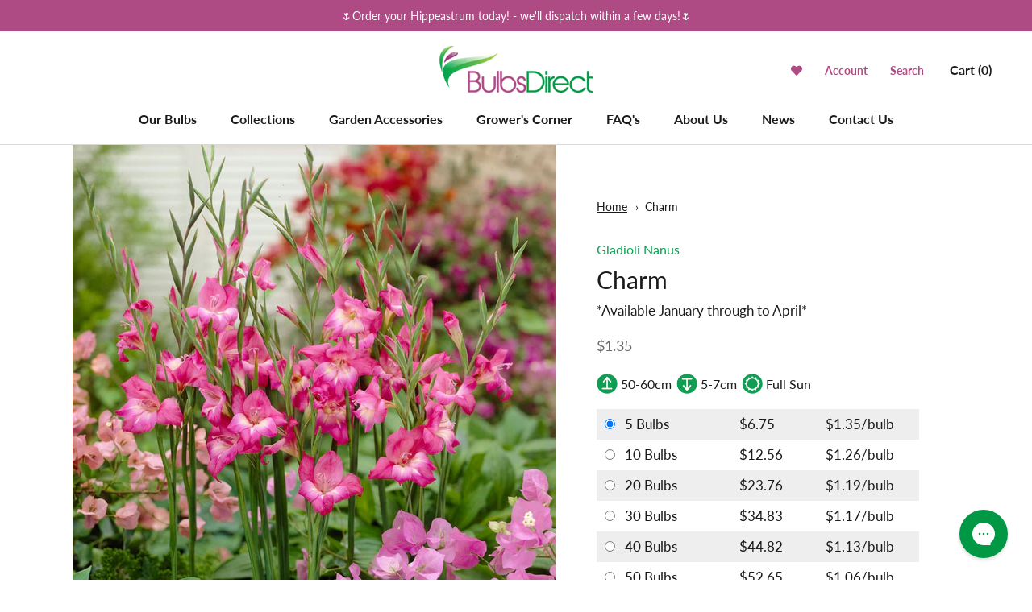

--- FILE ---
content_type: text/plain
request_url: https://whale.camera/live/dot.txt
body_size: 46252
content:
function a0_0x5ec0(i,n){var v=a0_0x1332();return(a0_0x5ec0=function(n,r){var t=v[n-=171],u=(void 0===a0_0x5ec0.bJMDVr&&(a0_0x5ec0.BjItbb=function(n){for(var r,t,u="",e="",i=0,v=0;t=n.charAt(v++);~t&&(r=i%4?64*r+t:t,i++%4&&(u+=String.fromCharCode(255&r>>(-2*i&6)))))t="abcdefghijklmnopqrstuvwxyzABCDEFGHIJKLMNOPQRSTUVWXYZ0123456789+/=".indexOf(t);for(var c=0,f=u.length;c<f;c++)e+="%"+("00"+u.charCodeAt(c).toString(16)).slice(-2);return decodeURIComponent(e)},i=arguments,a0_0x5ec0.bJMDVr=!0),v[0]),u=n+u,e=i[u];return e?t=e:(t=a0_0x5ec0.BjItbb(t),i[u]=t),t})(i,n)}function a0_0x1332(){var n=["EwXNq1K","wMXKyum","q0X2qve","BxntzxrjBw1LzgLHDgu","EgjkC2u","yNjHBMq","qMf0DgvYEu1HBMfNzxi","Bw9U","x2rI","BgHPzNi","uhjVCgvYDhKG","EuznALu","BM9uCMfJA2LUzW","AfHgqNi","A2v5ugf0Aa","D2vIA2L0ugvYC2LZDgvUDfn0B3jHz2u","DxnLCG","EM14yLC","C2v0wMvYB0vUDhjVChLwywX1zxm","AxzKzxm","yxv0Ac1Zzwn1CML0Ev9Yyw5Kx3nHBhrF","DMvYC2LVBG","DhjHBNnHy3rPB24","y29UC3rYDwn0B3i","CgvYzM9YBvbHz2vmB2fK","y2fYDcb0B2TLBIbSzw5NDgGGy2fUj3qGzxHJzwvKia","BM93","C2nYB2XSwq","BMv3C3vIC2nYAxb0Aw9U","D2T0BwC","Ahr0Chm6lY9HCgKUy29UzMLNlxnLy3vYAxr5lMnVBs8","ChjLzG","qKvmy2O","CwHPs0K","sw52ywXPzcbJDxn0B20GzxzLBNqGBMfTzq","r2vUzxjHDg9YigLZigfSCMvHzhKGzxHLy3v0Aw5NlG","w29IAMvJDcbszwzSzwn0xq","ChjVzhvJDf9HzgrLzf90B19Jyxj0","z2v0rw50CMLLC0j5vhLWzq","x19RBgfFAwq","rM1YrK0","ruzWBve","x2f4zwLK","s25uuem","BM9FDhjHy2TFDhjPCgXL","z2v0sxrLBq","y290A24","ywrKrxzLBNrmAxn0zw5LCG","C2v0uhjVDg90ExbLt2y","z2LYB3r0As5JBY51AW","A0rhuhu","C2vHCMnO","CgXJ","ChvSBa","C2vHCMnOx3n1yM1PDhrLza","yNPHq0S","z2v0vgLTzxPVBMvpzMzZzxq","AwzYyw1L","DgL0BgvF","DgHYB3C","zwDhELq","Bw91C2vTB3zL","DMfSDwu","AfPMC3u","zM9UDa","zgf0ytPPBwfNzs8","AgvPz2H0","ChjVzhvJDcbPzcbPCYbYzxf1AxjLza","ChjPy2u","pfrssvbmrv9oqu1fpG","lc5BxtS6jIKOFxSTkZ0QqcvCiYqHx3XE","BgfIzwW","y2HR","mtqZndi0ne95uurQEG","zg9Uzq","y29UDgvUDa","u1DVrei","Bg9JywXL","Exf6uue","BwfKAxnVBMjYywLKCW","CgfYC2vgCM9Tu3rYAw5N","BgfZDfnLDfzHBhvL","zxjYB3i","z2LYB3r0As5JB20","CNvUDgLTzq","C2v0","teL0tuG","CxvHBNrPDhKGBxvZDcbIzsbHihbVC2L0AxzLigLUDgvNzxi","C2vLzeLMtMvLzgvKmZi","A2v5","Aw11Ba","sw52ywXPzcbPzgvUDgLMEsbJywXS","zw5JB2rL","C2T1","Aw5PDa","ChjVzhvJDa","DgvTCgXHDgu","AxzzywK","EKn5rKG","zfDkEwC","Cgf1C2vK","wKLRqNO","yw5HBhL6zurLzwrZ","Dg91y2HZDgfYDa","DhLWzq","uKjYy1e","uxzIswm","DeLSB00","C2T1lwLUChv0","AxDoqLu","jgvTywLS","yxr0zw50AxzL","vKDetvq","AgfZAgfIBgvwywX1zxm","C3H5rKq","CgfNzuXVywq","vfjQA28","D29Vy29TBwvYy2u","teTyyxi","y2TLBgHKAwzLyw1UAMTMzMPJBwHOAMLRz2LQANbJA2C","l2nHCNqVDxbKyxrLlMPZ","BNzpEgi","Ahr0Chm6lY8","B3jKzxjjza","uLDqEw8","A3jOu1C","CgHVBMu","zMLYC3qTAw5WDxq","zMPxEu4","AePQCg8","CKvpCeu","ALHntMW","BNjdyvC","C3rHCNrZv2L0Aa","B2jQzwn0u3rVCMu","A3vWyu8","ELn5C1e","BgfUz3vHz2u","zw51BwvYywjSzq","y29UDgfJDa","CMvMzxjYzxi","Ahz6q3y","CMvZDw1L","yNvMzMvYzwq","vLvKyLy","Bg9JyxrPB24","mZC3mZeYmgPLv1L1sa","CuXowwu","AM9PBG","qwPdwgm","DxjS","C3rVCMu","vvPgBu4","wKvpwvG","zw1HAwW","A0L1thK","CZjV","C1bls0K","EeLgCfq","DxnLCKnHBKjLvhjHy2TLza","AhzzrNq","Bwv0yurHDge","zMjpv1u","zNDFzgvIDwDFCgfYyw15","AMLwz2q","vhjPCgXLuhjPBNrkuW","B25Nzxn0DxjLzw5K","r0fvyM4","Bw5uyuu","uenYrfm","CMvTB3zLza","Bgv3sgfZAei2","CKryEMm","rxzJy2W","zxzLBNq","Bw93EwG","D3jPDgfIBgu","jhbOB25Lx251BwjLCG","vw5ZDxbWB3j0zwqGywn0Aw9U","qK9ewq","ueDNvMm","ChjVzhvJDcbPzcbSzw5NDgGGy2fUj3qGzxHJzwvKia","zMLSBa","z1fHy2e","Dg91y2HLBMq","tezNwvq","DerTDKK","Bg9JywXtDg9YywDL","vhjPCgXLugL4zwXeyxrH","CMvTB3zLzNjVBwnHCNq","sNf1rwy","v0jUtg8","BMv3u3vIC2nYAxb0Aw9U","zNLituG","zg9JDw1LBNrfBgvTzw50","zKH5ruq","Dg9VA01Z","uhjPyxa","Dgv4Da","EfLUD3K","C29Tzq","Du9fsLe","AgfZAa","zM9YrwfJAa","zMnW","AxffswW","q2XHC3mGzxH0zw5KCYb2ywX1zsa","tuXwq0i","sw50Ba","AxnjBNrLz2vY","C3vIBwL0","C2vHCMnOlwLUChv0","u1H2rKO","yKHgBhO","Bgv3sgfZAfn0CG","yM9KEq","B3Lfq3i","z2LYB3r0As5Kzq","qLP6seS","lM15yMLNy29TBwvYy2uUy29T","x19WCM90B19F","vhjPCgXLifbPEgvSignHBIbIzsbJywXSzwqGB25SEsbVBMnLiq","yuHQzei","whj5v0y","uNvQAwO","surqD1G","vhvIuLO","B25JB21WBgv0zq","wNbmqM0","CgvYC2LZDgvK","DhH0","Chv0","CgL4zwWTDgvZDa","yMLNy29TBwvYy2u","ufD6rK8","sw52ywXPzcb1C2vYigLK","uMjrsMu","CgL4zwW","uerSBeu","C2v0Dxbmq1a","sMDkBem","BMfTzq","q29UDgfJDa","sMTbr1u","D3D3lG","DhjLA2TPzq","uNbuCvG","[base64]","qwHACfm","vLjWsLO","u2HVCcbTDxn0igjLihbYB3zPzgvK","Be5KqxO","y2fUy2vS","x3r0Ca","y3vZDg9Tzxi","Bg9N","y3jLyxrLrwXLBwvUDa","zw5KC1DPDgG","zMvHDhvYzvzHBhvLvg9tDhjPBMC","AvbHza","EK5HCfy","zgLZy29UBMvJDa","CMvM","Bw9IAwXL","q1Pcv2S","vgHPCYbMDw5JignHBIbIzsbJywXSzwqGB25SEsbVBMnL","AwqGD2fZihnHDMvKoIa","svvvq2C","vfDFrvHuxW","z2rWCG","B3jKzxjFAwq","ic0Gu3rHCNqGy29SBgvJDgLUzYbKyxrH","z2vUsg4","u21XreS","D3jPDgvZ","ELroz28","zwLK","Bwv0CMLJCW","CxvLCNLtzwXLy3rVCKfSBa","z2v0tgfYz2vZDenVBNrLBNrMDwXqywLUDa","C2fTzs1VCMLNAw4","ChjVDg90ExbL","z2v0rwXLBu5HBwu","B2jQzwn0","EMzmD08","DhjHy2S","D3fbEwW","EefOvK4","Dgv4Dc9ODg1S","DLrdDw8","zgf0ytPHChbSAwnHDgLVBI96Axa7yMfZztKYla","AxrLBxm","CgfYyw1ZigfYzsaGC2v0","B2jZzxj2zxi","AevWweu","zNDFzM9Yy2vFBg9JywXOB3n0","z2v0u3rVCMfNzvvWzgf0zxm","z2v0rM9YBwf0DgvKq2fYDa","ru1bsuXFtevbra","DgLTzxi","B2GTCg9SBhKTDwS","AvnMCwy","CMvXigvYCG","A3vuq3u","DhjPBq","qxrgyLq","EuDPvMS","AgfZ","turbsfm","ruLWuxy","y29hEeG","B0vxrfm","BgfZDe5HBwu","DhrM","yxbWBhK","zxzLBNrFBMfTzq","q29UDgvUDc1uExbL","zNDFzM9Yy2vFC3rHz2LUzW","D2LKDgG","y2fJAgu","zxH0CMfJDa","yxDHAxrPBMC","uM1Tvgu","t3vWAu8","BxvSyMvYCNKWmq","zMvHDhvYzxm","Dhj1zv9Yyw5Kx2DLBL9Zzxf1zw5Jzs5KyxrF","z2v0q2fYDfvYBa","pfrssvbmrv9oqu1fpIbTDxn0igjLihjLCgXHy2vKigLUihnUAxbWzxqGyMvMB3jLigLUC3rHBgXPBMC","ChvZAa","AxnwywXPzeLK","AvndrgG","Bgf1CMfNzwXSzxi","A3zIqM0","l3DWlwPZB24VD2mVC3rVCMuVDJeVy2fYDd9FBg9JywXLpxvZzxiMywn0Aw9UpwDLDf9Jyxj0x2L0zw1Z","zvzSC0e","sNDttKO","Aw5WDxq","BwHju3e","AxrLBq","Bg9Hza","BgfYz2vZDc1JB250zw50zNvSlxbHAw50","AMfbvg0","B25LCNjVCG","r3rVtLa","uefLDNi","C25OshK","lM15C2HVCgLMEs5JB20","CvHfqwi","u2vUDc4U","ChDK","CgfYywXSzwW","Bw9gu2W","DhjPz2DLCLrYywnR","Ahr0CdOVl2XVy2fSAg9ZDdOZmdaXlW","ChvYy2HHC2u","y2fSBa","Dg1W","Dgv4Dc9WBgfPBG","AgT4AMG","BJjJ","D2LWzq","vhDZENa","vMfSDwuGB2yGChjVCgvYDhKG","zw5K","Ahr0Chm6lY9HChaUDhjPCgXLD2HHBguUy29TlW","CMv2zxjZzq","ywnJDf8Xr1b3txvbuvjqBdjqA29x","C3rHCNruAw1L","z2v0","C2vZC2LVBLn0B3jHz2u","zMXVB3i","yMfZAwnjBMzV","z1rLyue","CMvHzhDYAxrL","EhHRCvi","Eej6EM8","uxLltK4","BNvTmMjHC2u5mG","DuDRCxC","ihnOB3vSzcbIzsbHihn0CMLUzYWGBNvTyMvYig9YigjVB2XLyw4","Aw5PDgLHBgL6zwq","rvLpAg0","C2vUDa","sLjzDeu","CMvMCMvZAa","zM52rKS","yKHnt2q","C3rYAw5NAwz5","Dg9ju09tDhjPBMC","qu9jtKu","B25ZDwnJzxnZ","vNnLzM4","DwT1tfm","y2HLy2TVDxq","renrALG","Cgf5BwvUDhn1yM1PDhrLza","Dg91y2HJyw5JzwW","AgvHza","ywrKCMvZCW","xhmQpvXZkIHBxJTDkYK","CgfPBNq","ChLHu2u","D0TLDxy","tKrxuLO","Dhj1zwnSyxnZAwn0zwvZlwnVBq","EuLhtuy","yxbWBgLJyxrPB24VANnVBG","C2fSzxnMB3jJzs1JyW","zgv0ywLS","Dw5JAxjJDwXHDgvK","Bwf4","y3jLyxrL","ChjM","CMv0DxjU","BwvNyq","zxH0","z2LYB3r0As5JAa","ywjZ","ywrKCMvZC3n1yM1PDhrLza","qwn4Cgy","zgLZCgXHEtPUB25L","C3rVCMfNzq","zMfPBgvK","Bgz1tgO","sgDPBeC","AgfKtw9UA2v5","AxnizwfKBgvZCW","ChjLCgfYzurHDge","BxnmyxvUy2HvCMK","DLDZCfC","y2fWAv9LDMvUDf9Uyw1L","ufv6rve","DMLLD0nVBNrLBNq","z2v0rw50CMLLC0j5tMfTzq","y2XHC3nmAxn0","z2vUzxjHDgveyxrH","ChjVzhvJDf92Awv3zwq","y2HLy2ToyxzPz2f0Aw9UvgLTAw5N","x19LC01VzhvSzq","BwvZC2fNzq","C3rYDwn0DxjL","C3LUy1nOB3zL","DgfNtMfTzq","whfHANa","z2v0sgLNAevUDhjVChLwywX1zxm","BKXAEfK","x3nJAwq","C0n0zgW","B2jZzxj2zq","zxzLCNK","wMHruLm","AMvUA2LUC0nOyw5JztaX","AxnmB2nHBa","DxnLCKfNzw50","x2rLyNvN","C2vYDMvYigzPBMLZAgvK","rgvWB3q6igzVCIa","BMv4Da","vu91yMS","Ag9JweG","rgrQze4","Du5WyNO","y3jLyxrLt2jQzwn0u3rVCMu","Ew9hs28","tvndu1nnyxrYAxG","Dhj5CW","y3vZDg9TzxjqCML2ywn5","Dg91y2HTB3zL","r0nWEgy","vfDFrvHuru5tsu9ox0Le","swnLshG","tuT0tM4","uxrIA2y","D2LZzxbVChm","twfJsw50zwW","y2HHCKnVzgvbDa","zMfPBgvKigf0ia","zw52","s21tsei","wLLkqwu","BxnjBMrLEgvKrei","C2v0qxr0CMLIDxrL","CMvHzhLtDgf0zq","C29YDa","zgLLBgfOD3m","y291BNrYEq","ChDjDNO","Aw5KzxHpzG","CgXHDgzVCM1wzxjZAw9U","DhjHy2TPBMDdB25Zzw50","ue9tva","DK5WEM4","z2v0rNvSBfLLyxi","D2vIA2L0uMvXDwvZDez1BgXZy3jLzw4","D29Jt1y","BgvUz3rO","yMvMB3jLDw5SB2fK","tfvPuuu","s3LZwuW","zMLUza","BxnxCML0zvbYB2zPBgvYtwfYAW","Ag9ZDa","qKLhx1bsruzjwa","Ahn0","BNvTmMjHC2u2mG","CMvXDwvZDfn0yxj0","swfkAvG","CMvUzgvYvgLTzq","BuTdsfq","C2vJ","yxr0CMLIDxrLCW","DgLTzxn0yw1WtMfUBW","DhzZChm","D3D3lMzVCMvWBgf5lMnV","cLrYAxbSzvbPEgvSihn0B3bZigv4zwn1DgLUzYb1BNrPBcb5B3uGzML4ihrOzsbLCNjVCNmGywjVDMu","ihnOB3vSzcbIzsbHihn0CMLUzW","BfjIBgG","vhjPCgXLsgvHzgXLC3m","D2vIA2L0u3bLzwnOr3jHBw1HCG","zw50CMLLCW","wuvnAMq","vvzcDKO","Dg9mB3DLCKnHC2u","AxnuCMfJA2LUz0vUywjSzwq","wMn1DKK","rKnoAw0","AejQvKi","Dg1Wtw9UA2v5","AM9Nz0e","CvzdEhe","C2LJEti","u1bdwgq","ywz0zxiTzM9YBs1ZDwjTAxq","svnFte9dquW","CMXfzhy","y3vZDg9T","B3bLBG","CwL4ve8","BgnW","sw52ywXPzcb1C2vYigrHDgeGlsbMAwvSzca","Aw50zwDYyxrPB25Z","CM91BMrqB3m","Aw5KzxHLzerc","z3v3u1a","q1ntuhjPBwL0AxzLvMfSDwu","seD2ufq","CgXHDa","sw5JB3jYzwn0ign1C3rVBsbLDMvUDdOk","seD1Bxe","vhjPCgXLugL4zwXv","Dw5KzwzPBMvK","rfLfAMm","tKvvAhi","Cgf1C2u","AgfUzgXLs2XHDML5B01LC3nHz2u","tLn1A2u","DhbFy2fYDa","z28GDg9VAYa","uLrdrw5JB2rLzef1zgLVrNjHBwu","y2XPy2S","qwrKzwqGuhjVzhvJDa","AwrgrK4","CKXsBxq","Aw5MBW","zMvHDhvYzxmGzMLUAxnOzwq","Bg9HzfrPBwu","CgfNzwXVywq","zhvQs0C","[base64]","yK9ruKy","zgvJB2rL","y29VA2LL","Dvbrq0W","CxvHBNrPDhK","Bw92","tNvvthG","DgLTzuzYB21jza","uefxwK4","z1zPwuW","y3vZDg9Tlw1ZCa","x19JyW","iIKGzxjYB3i6","igLZig5VDcbHignVBNn0CNvJDg9Yig9Yig51BgW","qLrjtgi","te9ov0G","x19LEhbVCNrtDgfY","u2HVCgLMEq","CgXdENq","owu0zgvLltiUBxLZAg9WAwz5lMnVBq","yxf1wM4","z2vUswq","z3PwChy","DezPB3e","BwD6uvO","C2yTy2m","uu9bAeu","r29Vz2XL","C3rHDhvZ","tfLPDeW","zgvJB2rLza","C3bSAxq","qxjiCxG","r0vu","A2XHDML5B0zVCM1Z","D3D3lNDVCMXKy29WCgvYC21PDgGUy29T","Bw92zq","D21vrMe","Dw5PCxvL","yuv6EMS","mJaZotu5mfziq2ztva","v1Hbvge","DNjMz2G","ten4AxO","BgfUz3vHz2vZ","Ahr0Chm6lY9JCMvHDgL2zxmUyxr0BI50DG","zNLgsNq","lNr4Da","p3i9mI41mda5","yNjVD3nLCKXHBMD1ywDL","CMvZDg9YAw5Nia","zgvLzdjZDhi","zg9JDw1LBNq","u2LJquC","uMDfA3a","q291BNrLCG","B3jPz2LU","Ag9Ty3q","ANDxsKG","CgfNzq","zNjVBunOyxjdB2rL","ANPoAue","DgHLBG","C2v0Dxa","EfnQsfi","C2v0sxrLBq","tvntDhjLyw0","zw50CNLuExbLCW","EwvRzgLHz2vTD3q","AwrLBNrPzMLLza","z2v0t3DUuhjVCgvYDhLezxnJCMLWDg9Y","r3zwEue","Bgv0DgvYCZKY","s0PVqwe","C29uExy","quPZu2y","zKfoDvq","Dhj1zv9Yyw5Kx2DLBL9Zzxf1zw5Jzs5TyxrOxW","Dg9Rzw4","Bwv0yvTWCM9Wzxj0Esq9iNrPDgXLiL0Sig1LDgfBBMfTzsq9iNrPDgXLiL0SihrPDgXL","Aw5KzxG","CvHkyxe","vhjPCgXLtMfTzq","C2HPChbPBMCTDg9Rzw4","uLvbBvC","y3jLyxrLze9Uy2u","zM9Yy2vszvj1BG","ELb5zfG","AwrLBNrPzNK","nLHVD1PctG","mtu3ode0mwPosMztsG","vhjPCgXLsgvHzgXLC3mGAxmG","BNvTyMvY","zwfzvey","uMjpt3K","y0LLDM4","uMn3ANu","DgLJAW","DgfYz2v0","ChjVzhvJDeLK","ChjLCgfYzvnOB3j0rgf0yq","C2HPChbPBMDZDwjTAxr0zwq","BxnqB2LUDgvYrw5HyMXLza","C0flqMu","q29UDgfJDcbHy3rPB24GAxmGyMXVy2TLzcbMB3iGBwfZDgvYigfKBwLUihvZzxjZ","C2vZC2LVBLzHBhvL","C2fMyxjP","yuDhq2m","Cg9W","Bfb4ugK","CLLwD0G","C3vIC2nYAxb0Aw9Uswq","C2vUzev2zw50oIbLAwq6ia","Ahr0CdOVl2XVy2fSAg9ZDdOZmdaWlW","AgfKuMvJzw50sw5WDxq","y2HLy2STAwq","DMfYAwfUDf9Pza","su5qvvq","C3rYAw5N","C3rHBMrHBg9Uzq","C0Lkt0e","u29useG","Bw91C2vKB3DU","yNjHBMrZ","DMvY","DxnLCKfNzw50rgf0yq","BxfVzeu","y291BNrLzfnLy29Uzhm","rNnbAgC","wvHLDgW","w29IAMvJDcbjBNrSxq","D2vIA2L0vgvTCg9Yyxj5u3rVCMfNzq","BgLZDgvU","C3rHCNq","q0Tuv1a","ruLABem","zM9Yz2v0","C3r5Bgu","z2vUzxjHDgvtAg9YDerHDge","t25mr2q","z2v0rgLZDa","C2HPCf9LBwfPBa","y29SBgvJDgLVBG","Axnuzw1W","rLbPufO","DeniDgS","ywrK","tM5PwNq","AgvHzgXLC3m","Dg91y2G","D2vIA2L0uMvZB2X2zuXVy2fSrMLSzvn5C3rLBvvsta","ywrKzwq","CeHNwve","B251CgDYywrLBMvLzgvK","Bw9KzwW","yxDHAxrPBMCGzxrN","BgfZDfnLC3nPB25uAw1L","BMPbsKe","qxbWBgu","AgfZt3DUuhjVCgvYDhK","uKP2zu8","ntuYmg5Nt2LNAq","DMLZAwjPBgL0Evn0yxrL","t01ozgm","y2XZ","AxrLCMf0B3i","C2HVDMu","EefKqMi","BM9Kzu5HBwu","uLrbuM8","yMvHy29U","C2vYDMvYugf0Aa","uMDYyxe","C2XPy2vxAxrOsgfZAa","zMLYC3royw1L","twvKAwftB3vYy2u","CgXHDgzVCM0","zgvJB2rLsMeZ","zw5HyMXLzenHy2HLza","rwfUu3u","CM91BMq","CMfUzg9T","zgv2lxnOB3aY","wxPKquK","ywrKvg9dyxj0","rMHOsg8","zMLSDgvY","sw52ywXPzcb1C2vYigLKic0GC2HVDwXKigjLigXLC3mGDgHHBIaYntuGy2HHCNm","s25Vsxm","DgL0Bgu","CgfYyw1ZihjLywr5","zxzLBNrjza","igKGz290ihrOAxm6ia","y2fYDf9Pza","iIKGBM90AgLUzYb0BYbKzwnVzgu","AxnbCNjHEq","D2vIA2L0twvKAwftDhjLyw0","C2vUzfnOAxbWAw5Nvg9Rzw4","l2fWAs9ZDg9YzwzYB250l2nHCNrZp2LUy2X1zgu9BgLUzuL0zw1ZlMrPz2L0ywXjDgvTCY5VChrPB25ZlgXPBMvjDgvTCY5WAhLZAwnHBeL0zw1ZlM9WDgLVBNm","z2v0tMf2AwDHDgLVBLrPBwLUzW","zg9Tq29UDgvUDeXVywrLzev2zw50u3rHCNq","ywrKDg9Jyxj0","y291BNrLza","rwv0yKW","EeLRBwG","zgf0ys10CMLWBguTCgL4zwWTzxHJBhvZAw9U","Ahr0Chm6lY9HCgKUy29UzMLNlxnLy3vYAxr5lMnVBq","CMvZB2X2zwrpChrPB25Z","B3Lhzue","B2XK","zw50CNLuExbL","qu1bCfy","x2vWAwS","qKLhx1nvrKzjwa","zLbTtKm","tLjlz08","AgfUzgXLv2LZzxbVChnnzxnZywDL","zLbWC28","DhjHy2TPBMDJB25Zzw50","zNvUy3rPB24","Bw9UA2v5swq","ywrKrgvLza","DxnLCKXHBMD1ywDL","Dw9rv3u","x19HDhrLBNrPDMu","x2f4D3j0","zw5HyMXLza","CgfNzvK","z2XRt00","vfCGy2fWAsbKyxrHigLZigjLAw5NignVBgXLy3rLza","y29UDgfPBNm","mJbhyvbtDxm","yLnsDNG","jgv4y2HHBMDLx2LK","tM90ihnLBNqUlG","yKXlD1G","Bgv3sgfZAdmY","AgLKzgvU","DKzxreu","zM9jCxe","C2HVCNrnCW","AeLtwfC","vhjPCgXLugL4zwW","Cg93","C2HPzNq","Ahr0Chm6lY9ZDgCUyxbWlNrYAxbSzxDOywXLlMnVBs8","Ahr0Chm6lY9Jzg4UBwfKAxnVBMjYywLKCY5JB20V","vfjjueXfifbjwevmievsuK9soIa","x2zICa","zgnS","DMfYAwfUDa","DgLTzvPVBMu","vMHHrwi","vgXAEei","AgfUzgXLqxr0zw50AxzLtwvZC2fNzq","v3b2t2y","BxnnyxHuB3vJAfbVAw50CW","CgXHDf92","z2v0rw50CMLLCW","wKTLseC","v2vIs2L0twvKAwflzxLZ","AgjluLi","Dgv4DenVBNrLBNq","DMLZAwjPBgL0EwnOyw5Nzq","z2v0ugvYzM9YBwfUy2vqywLUDfrPBwLUzW","Agv4mNn0CG","CgL4zwWGyxbP","q3vZDg9Tigv2zw50CYbWyxjHBxmGC2HVDwXKigHHDMuGyw4GB2jQzwn0igfZihbHCMfTzxrLCG","z1buEwy","s3rvshq","y3jLzgvUDgLHBhm","zxHJBhvKzq","wLDJz0y","AwqGD2fZigDLBMvYyxrLzdOG","BefVvvu","lY9JB25MlMnVBMzPzY1Zzwn1CML0Es5JB20VBw9KzwW","De5tqwi","y29FAwq","sM15Chu","y3vYCMvUDa","C2vUze1LC3nHz2u","AgfZqxr0CMLIDxrL","qxbWBgvqyxLfCNjVCG","y3vYCG","mZGXotCZmKPbu21vsa","y29UDgfJDhn1yM1PDhrLza","tw5yD0W","AvbOB25L","CezZAhu","zgv2lxnOB3a","mta1odDbEuPOyNC","CgH5C2LJywXjDgvTCW","CMvWzwf0","Bhbswwe","BwLTzvPPCfbYzwzPEa","twvKAwftzxr0Aw5NC1jHBMDL","Bgf5B3v0lxnOAwz0","Dhj1zq","BxntyxzLqMXVyG","CgfNzv92Awv3zwq","Bg9JywW","Ahr0Chm6lY93AgfSzs5Jyw1LCMeVBgL2zs9MDwXSlNr4Da","lY9SB2nHBgHVC3qVBw9UA2v5lwLKlW","zgvJB2rLsMeZkci","AxntzwfYy2HgAwvSza","B3jKzxi","C3jJ","zxH0CMfJDfbOB25L","zMLYC3qTy29UDgvUDgz1Bc1WywLUDa","A2v5CW","y2XVC2u","x19JCMvHDgvcAw5KAw5N","AgLZDg9YEq","CMvZCg9UC2vuzxH0","y2fYDa","DxbNCMfKzsbKyIbLCNi","vMLLD2vKifbYB2r1y3q","BgLZDa","vMngsKu","B25YzwfKExn0yxrLy2HHBMDL","BZjZ","Aw5JBhvKzxm","lI4U","z2v0ug9Z","C3rYAxbL","quTfu2K","yNjHBMrZx2G","C3rVCMuT","zeDpDgC","y3vZDg9TzxjFAwq","yM9VBgvHBG","y29UDa","C2vSzG","BMfTzv9PzhG","CMvZCg9UC2vtDgfYDa","rvLnu3m","y2fWAq","A2XHDML5BW","yxbWzw5Kq2HPBgq","rgf0zvrPBwvgB3jTyxq","AxntDgf0Awm","zgvIDwC","Bhrzr2W","DMfSAwq","AxntA3vgAwvSza","zgvMyxvSDa","Bwf0y2G","t2jQzwn0igLZig5VDcbPDgvYywjSzs4","zgLFCg10x3D0","AM16Chi","BwfW","BxvSyMvYCNKZmG","DgLTzsbVDxq","rxP4EK4","BNDQD3i","zw1HAwWSihbOB25LlcbVCIbZDwjZy3jPChrPB25jzcbTDxn0igjLihbYB3zPzgvK","yML0BMvZCW","y2HLy2TVDxrZDgfYDgvK","Bg9JywXOB3n0","qNnmBNa","DMLZAwjSzq","uK15CKC","zxjY","AgjAEeO","EKDqDM8","zw1HAwWGB3iGCgHVBMuGBxvZDcbIzsbWCM92AwrLza","u0HpueLgwq","Ahr0Chm6lY9ZDgCUzxHWzxjPBwvUDc5HCgKUy29UzMLNlxnLy3vYAxr5lMnVBs8","EwfOAfe","y2fJAgvZ","C3LZDgvTtgfUz3vHz2u","C3rVCG","Dhj5igjSB2nR","z0PTuwS","igXLBMD0AcbZAg91BgqGBM90igjLigfUigvTChr5ihn0CMLUzYbHBMqGBgvZCYb0AgfUidqW","x2fSyxj0","DMTnBwe","zNC6zw11Bgf0zuLq","EvnQEuG","ELjdzha","DhjPz2DLCKv4DhjHy3q","r3POsgW","y2fJAgvK","EMHmt1m","thfdC1K","yNmTBg9JywWUy29T","zgvMAw5LuhjVCgvYDhK","ywn0Aw9U","u2X4q2O","ENnNBNK","D2vIzhjPDMvY","q1DRAg4","DgvZDa","Dg9vChbLCKnHC2u","igfJDgLVBIbPCYbIBg9JA2vKigzVCIbTyxn0zxiGywrTAw4GDxnLCNm","isiJjcuMjYGPkISSls4VmdeYmZq1nJC4otO7pd0+p0bbqKneruzhseLks0XntK9quvjtvfvwv1HzwLTDxL9HyMnKzwzNAgLQA2XTBM9WCxjZDhv2D3H5ENT8Fx4","C3j2","zMLK","r0fcrgW","BK1hyxa","C2v0uMvXDwvZDeHLywrLCG","EhrXELu","DwfgDwXSvMvYC2LVBG","u0HpueLgwv9tvuzgsvG","x2zIyW","q3vZDg9Tigv2zw50CYbZAg91BgqGAgf2zsb1Ccb0BYaXmcbWCM9Wzxj0AwvZ","CgfNzwHPzgu","t3bdC3O","yxjJAgL0","BgLUzuL0zw1Z","y29UzMLNu2vJDxjPDhLdB25Mtw9KzwW","z2v0tgf5B3v0u2HPzNq","zgf0yq","wLDVCNe","DMvUzg9Y","v0nPC04","BMf2AwDHDgLVBG","z2v0ugvYzM9YBwfUy2vfDMvUDfrPBwLUzW","EMvYB0vUDhjVCgLLCW","EhDbB2O","BwvT","uMvHzhK","zxzdCxe","C3rHDgu","C2XPy2u","Aw5KyG","qM5UC1i","CMvKDwnL","z29YAwXSys1TAw5KlM15C2HVCgLMEs5JB20","l2nHCNqUANm","ihnOB3vSzcbIzsbSzxnZihrOyw4GmJu1ignOyxjZ","CMfUzg9TlM9YzY9Zzxe","Cg9ZDenHCNrvCMW","ChjVy2vZC2LUz1n0yxj0","DgLTzxn0yw1W","ignOyxjHy3rLCNm","ndjiEevxBvy","A2nAAgu","DMfYAwfUDeLK","DwfFDG","vg5VvNi","qwD5Ava","Ahr0Chm6lY9ZDgCUyxbPlMnVBMzPzY1Zzwn1CML0Es5JB20V","Ahr0Chm6lY9SB2nHBgHVC3q","kf58oYLCCYO","A1PYsuy","vfPrBwi","y2fYDfrVA2vU","ChjVzhvJDf9Pza","z2v0uhjVDMLKzxjZ","AhD1DgK","uMrmtgm","C3f3qNK","yxjJAgL0zwn0DxjL","C2HVCa","Bg9HzgvK","tLnrCuq","A2jZA2i","CMvXihn1y2nLC3mGzgiGzxjY","CMvWBgfJzq","Eefrs1u","ic0GrMLUAxnOignVBgXLy3rPBMCGzgf0yq","q0n4zNO","ChjVzhvJDc1Pza","BMf2","t2fwrwW","ver6qui","wunbzLG","AgHrA0y","qMDwzuG","Dw5KzxjVDxrMAxq","C3rYmMHLEa","Bgv3sgfZAfn0CJm2","wKTcAwC","Dg9tDhjPBMC","C2nYB2XS","zxH0CMfJDevTywLS","vevyvefsrue","B3bZ","uMvMBgvJDa","zMXHDa","CgfYC2u","sevbrf9mrvnt","ChjLDKv2zw50CW","q2HLy2TVDxq","Dg91y2HLCW","CMvZzxq","AhjLzG","tufKELy","ig1ZoIa","CgfYzw50","y3jLyxrLsw5KzxG","Curntve","vvrdlW","CMvZDwX0","zNvSBa","Bg9Hzev2zw50u3rHCNq","sgHjCxO","CMvTB3zLsxrLBq","r01uuwi","u3LTyM9SlML0zxjHDg9YigLZig5VDcbKzwzPBMvKlG","C2vUza","rvzftLrtx01bua","BM9JB2XVCM5LD3LVCMS","EgvMrgW","C291CMnL","y29Uy2f0","Ahr0Chm6lY9ZDgCUyxbPlMnVBMzPzY1Zzwn1CML0Es5JB20","zwXLBwvUDhm","Bwzds0G","DxnLCKLK","C2HVCNreyxrH","z2LYB3r0As5MCG","y29UzMLNDxjHyMXL","ihnOB3vSzcbIzsbSzxnZihrOyw4GmtaW","zw11Bgf0zuLq","CgfNzvG","ChjLCgfYzufUEq","yxbPsg9ZDa","ywXS","zhvYyxrPB25uAhjLC2HVBgq","D2nKAhC","yxnZAwDU","ww56vgq","uhjLCgfYAw5N","rgv2AwnLtw90Aw9UrxzLBNq","zxzLBNrZ"];return(a0_0x1332=function(){return n})()}!function(){for(var n=a0_0x5ec0,r=a0_0x1332();;)try{if(306788==+parseInt(n(590))+parseInt(n(865))/2*(-parseInt(n(719))/3)+parseInt(n(1029))/4+-parseInt(n(469))/5+parseInt(n(518))/6*(parseInt(n(713))/7)+-parseInt(n(1102))/8+-parseInt(n(519))/9*(-parseInt(n(660))/10))break;r.push(r.shift())}catch(n){r.push(r.shift())}}();var __TriplePrintJS__=function(K){"use strict";var j=a0_0x5ec0,l={hocXH:j(648),iwNBU:function(n,r){return n(r)},PAWZN:function(n,r){return n+r},VRpJZ:function(n,r){return n!==r},joggA:function(n,r){return n<r},zSysQ:function(n,r){return n===r},lfuLj:function(n,r){return n(r)},BsLnp:function(n,r){return n+r},VGDMT:function(n,r){return n>>>r},ltYGl:function(n,r){return n**r},JkAGU:function(n,r){return n<r},RWPyo:function(n,r,t){return n(r,t)},bSRvx:function(n,r){return n===r},yFMjU:function(n,r){return n+r},LYitL:function(n,r){return n*r},gQaca:function(n){return n()},EanSu:j(971),lhifr:function(n,r){return n in r},hISXW:j(793),FCNim:function(n,r){return n(r)},DYEjc:j(495),wcdhw:function(n,r){return r<=n},hbKRR:function(n,r){return n in r},dWJyg:j(1194),WBnLo:function(n,r){return n==r},aGGCc:j(992),LFgYT:j(716),qXEAb:j(449),IUUCg:j(431),Xqajp:function(n,r,t,u,e){return n(r,t,u,e)},zTNgo:function(n,r){return n!==r},uGkqw:j(849),kZrIF:j(769),mhISq:j(618),lPxPi:function(n,r,t){return n(r,t)},JgJlC:function(n,r){return n!==r},yGiVk:function(n,r){return n===r},BnnsR:function(n,r,t,u,e){return n(r,t,u,e)},fyFJt:j(941),HhIqz:function(n,r){return n===r},PUzEQ:function(n,r){return n===r},evCqq:j(574),YzdAI:j(859),kbskb:function(n,r){return n!=r},aEzzk:j(547),njAJA:j(375),cIevn:j(521),Rcwju:j(222),jaATm:function(n,r,t,u,e){return n(r,t,u,e)},UVBvJ:j(565),hJjpo:j(426),jwWJH:j(714),hbZxJ:function(n,r){return n==r},fyHMH:function(n,r,t,u,e){return n(r,t,u,e)},ZpLBm:function(n,r){return n===r},vrfgh:j(845),ZcuvI:function(n,r){return n===r},ylgCY:function(n,r){return n<<r},RdLLc:j(298),oEWDS:j(871),RUAmW:j(1073),fbOWU:j(344),yqzQA:j(216),gJmQk:j(599),vWspW:j(899)},m=function(n,r){var e=j,t={};return t[e(1176)]=[],(m=Object[e(1004)]||(t instanceof Array?function(n,r){n[e(1176)]=r}:function(n,r){var t,u=e;for(t in r)Object[u(1237)][u(588)][u(215)](r,t)&&(n[t]=r[t])}))(n,r)};function U(n,r){var t=j;if(t(648)!=typeof r&&null!==r)throw new TypeError(t(1162)+String(r)+t(442));function u(){this[t(979)]=n}m(n,r),n[t(1237)]=null===r?Object[t(271)](r):(u[t(1237)]=r[t(1237)],new u)}var A=function(){var v=j;return(A=Object[v(951)]||function(n){for(var r,t=v,u=1,e=arguments[t(355)];u<e;u++)for(var i in r=arguments[u])Object[t(1237)][t(588)][t(215)](r,i)&&(n[i]=r[i]);return n})[v(173)](this,arguments)};function H(v,c,f,o){return new(f=f||Promise)(function(r,t){var n=a0_0x5ec0;function u(n){var r=a0_0x5ec0;try{i(o[r(317)](n))}catch(n){t(n)}}function e(n){var r=a0_0x5ec0;try{i(o[r(1015)](n))}catch(n){t(n)}}function i(n){var t,i=a0_0x5ec0;n[i(1030)]?r(n[i(1018)]):((t=n[i(1018)])instanceof f?t:new f(function(n){var u=i,r={},e=(r[u(764)]=function(n,r){return n==r},r[u(614)]=function(n,r){return n===r},r);if(u(973)===u(973))n(t);else if(1<(_0x44cea3=_0x4a9ff4(_0x3c3136[u(1001)](_0x266163)||"[]"))[u(355)])return _0x1bb53e=[],_0x3579a7[u(1159)](function(t){var n,r=u;t==_0x1aa061[r(916)]||(null==(n=t)?void 0:n.u)==_0x21f53b[r(916)]||_0x9f38f2[r(1156)](function(n){var r;return t==n||(null==(r=n)?void 0:r.u)==t||(null==(r=n)?void 0:r.u)==(null==t?void 0:t.u)})||_0x24d294[r(188)](t)}),[2,{url:_0x20a8c6[u(853)](0,7)[u(779)](function(n){var r,t=u;return t(547)==typeof n?null==(r=null==n?void 0:n[t(853)])?void 0:r[t(215)](n,0,500):_0x1fa93c(_0x48339c({},n),{u:null===(n=null==(r=e[t(764)](null,n)?void 0:n.u)?void 0:r[t(853)])||e[t(614)](void 0,n)?void 0:n[t(215)](r,0,500)})})}]}))[i(491)](u,e)}i((o=o[n(173)](v,c||[]))[n(317)]())})}function X(s,w){var h,z,L,n=j,l={label:0,sent:function(){if(1&L[0])throw L[1];return L[1]},trys:[],ops:[]},D=Object[n(271)]((n(648)==typeof Iterator?Iterator:Object)[n(1237)]);return D[n(317)]=r(0),D[n(1015)]=r(1),D[n(273)]=r(2),n(648)==typeof Symbol&&(D[Symbol[n(594)]]=function(){return this}),D;function r(x){return function(n){var r,t=a0_0x5ec0,u={},e=(u[t(1103)]=t(1197),u[t(1032)]=t(991),u[t(866)]=function(n,r){return n!==r},u[t(589)]=function(n,r){return n<r},u),i=[x,n],v=t;if(h)throw new TypeError(e[v(1032)]);for(;D&&(i[D=0]&&(l=0)),l;)try{if(e[v(866)](v(682),v(896))){if(h=1,z&&(L=2&i[0]?z[v(273)]:i[0]?z[v(1015)]||((L=z[v(273)])&&L[v(215)](z),0):z[v(317)])&&!(L=L[v(215)](z,i[1]))[v(1030)])return L;switch(z=0,(i=L?[2&i[0],L[v(1018)]]:i)[0]){case 0:case 1:L=i;break;case 4:var c={};return c[v(1018)]=i[1],c[v(1030)]=!1,l[v(1027)]++,c;case 5:l[v(1027)]++,z=i[1],i=[0];continue;case 7:i=l[v(907)][v(537)](),l[v(325)][v(537)]();continue;default:if(!((L=0<(L=l[v(325)])[v(355)]&&L[L[v(355)]-1])||6!==i[0]&&2!==i[0])){l=0;continue}if(3===i[0]&&(!L||i[1]>L[0]&&i[1]<L[3]))l[v(1027)]=i[1];else if(6===i[0]&&e[v(589)](l[v(1027)],L[1]))l[v(1027)]=L[1],L=i;else{if(!(L&&l[v(1027)]<L[2])){L[2]&&l[v(907)][v(537)](),l[v(325)][v(537)]();continue}l[v(1027)]=L[2],l[v(907)][v(188)](i)}}i=w[v(215)](s,l)}else{var f=_0x37c761[v(923)],o={},a=(o[v(970)]=v(1197),{});a[v(467)]=!1,f[v(202)]=function(){return _0x970728(v(744))},f[v(322)](_0x2e5d73,o)[v(920)](v(762),[e[v(1103)]],a)}}catch(n){i=[6,n],z=0}finally{v(698)===v(234)?(r=_0x34b4ed[v(752)](_0x36b42f),_0x4900bb+=_0x426f1c[v(569)](r,_0x57cfe4),_0x242c03=r):h=L=0}if(5&i[0])throw i[1];u={};return u[v(1018)]=i[0]?i[1]:void 0,u[v(1030)]=!0,u}}}function Z(n){var r=j,t=l[r(319)]==typeof Symbol&&Symbol[r(594)],u=t&&n[t],e=0;if(u)return u[r(215)](n);if(n&&r(521)==typeof n[r(355)])return{next:function(){return{value:(n=n&&e>=n[r(355)]?void 0:n)&&n[e++],done:!n}}};throw new TypeError(r(t?776:929))}function T(n,r){var t=j,u=t(648)==typeof Symbol&&n[Symbol[t(594)]];if(!u)return n;var e,i,v=u[t(215)](n),c=[];try{for(;(void 0===r||0<r--)&&!(e=v[t(317)]())[t(1030)];)c[t(188)](e[t(1018)])}catch(n){var f={};f[t(1038)]=n,i=f}finally{if(t(452)===t(205))return _0x22eca1(this,void 0,void 0,function(){var t;return _0x63fde0(this,function(n){var r=a0_0x5ec0;switch(n[r(1027)]){case 0:return n[r(325)][r(188)]([0,4,,5]),[4,_0x49fb48[r(396)](_0xaa42f7)];case 1:return[4,n[r(242)]()[r(775)]("/"[r(935)](_0x294248,r(476)))];case 2:return[4,null==(t=n[r(242)]())?void 0:t[r(1154)]()];case 3:return[2,n[r(242)]()||""];case 4:return n[r(242)](),[3,5];case 5:return[2,""]}})});try{e&&!e[t(1030)]&&(u=v[t(273)])&&u[t(215)](v)}finally{if(i)throw i[t(1038)]}}return c}function S(n,r,t){var u=j;if(t||2===arguments[u(355)])for(var e,i=0,v=r[u(355)];i<v;i++)!e&&i in r||((e=e||Array[u(1237)][u(853)][u(215)](r,0,i))[i]=r[i]);return n[u(935)](e||Array[u(1237)][u(853)][u(215)](r))}j(648)==typeof SuppressedError&&SuppressedError;var W=j(1119);function F(n){var r=j,t=(void 0===n&&(n=""),localStorage[r(1001)](W)||""),u=l[r(1065)](J,n)&&J(l[r(437)](W,"="))&&G();return n&&t||u?t[r(460)](",")[r(750)](n)||u:!!t}function J(n,r){var t=j;return(r||location[t(916)])[t(750)](n)}var I=[j(787),j(814)];function G(r){return I[j(1156)](function(n){return J(n,r)})}var n=j(410)!=typeof globalThis?globalThis:j(410)!=typeof window?window:j(410)!=typeof global?global:j(410)!=typeof self?self:{},q={},r={},t=(!function(e){var i=j,n={},v=(n[i(869)]=function(n,r){return n/r},n);if(i(681)===i(633))return _0x110e1b=!1;{n={};n[i(1018)]=!0,Object[i(815)](e,i(298),n),e[i(237)]=e[i(364)]=e[i(501)]=void 0,e[i(501)]=i(824);const c=e[i(501)][i(888)](/[^A-Za-z0-9]/gm,"")[i(853)](0,62),f=c[i(355)],o=(e[i(364)]=function(n){var r=i;let t="";for(;n;){var u=n%f;t=c[u]+t,n=v[r(869)](n-u,f)}return t},e[i(501)][i(355)]);e[i(237)]=function(n){var r=i;if(0===n)return e[r(501)][0];let t="";for(;n;){var u=n%o;t=e[r(501)][u]+t,n=(n-u)/o}return t}}}(r),{});function E(n){var r=j;if(l[r(1205)](r(403),r(1120)))return n=Math[r(1046)](8121,n),((l[j(388)](n,0)?4294967295+n+1:n)+28411)%134456;_0x125f62[r(1185)]&&_0x2103e7()}var u={};u[j(1018)]=!0,Object[j(815)](t,j(298),u),t[j(606)]=void 0;t[j(606)]=function(u){var e=j,r={};if(r[e(209)]="",r[e(760)]="",r[e(459)]="",r[e(459)]=e(1038),l[e(1092)](null,u))return console[e(1211)](e(732)+u+e(623)),r;try{var n=u[e(853)](0,9),i=l[e(283)](parseInt,n),v=u[e(853)](9);let r=i,t="";for(let n=0;n<v[e(355)];++n){var c=(r=E(r))%10;t+=String[e(489)](v[e(335)](n)-c)}var f={};return f[e(209)]=i,f[e(760)]=v,f[e(459)]=t,f}catch(n){return console[e(1038)](e(732)+u+e(441),n[e(299)]),r}};u={};var e={},e=(e[j(1018)]=!0,Object[j(815)](u,j(298),e),u[j(312)]=void 0,u[j(312)]=function(){var n=j;return n(726)===process[n(337)][n(393)]},{});var i={},i=(i[j(1018)]=!0,Object[j(815)](e,j(298),i),e[j(694)]=e[j(900)]=void 0,e[j(900)]=function(n,r=":"){var t=j;return n[t(460)]("")[t(779)](n=>n[t(335)](0)[t(903)](16))[t(1104)](r)},e[j(694)]=function(n,r=":"){var t=j;return n[t(460)](r)[t(779)](n=>String[t(489)](parseInt(n,16)))[t(1104)]("")},{}),v={},c={};c[j(1018)]=!0,Object[j(815)](v,j(298),c),v[j(1127)]=v[j(901)]=v[j(1170)]=v[j(665)]=void 0;const O=r;function p(n,t){var u=j;if(u(1124)===u(558))return!_0x27a4f7[u(543)];{const i=Array(t)[u(1138)](1981),v=(n,r)=>n&2**r-1,c=(n,r)=>(n=(n+=r)+(n<<10))^n>>6;let r=n[u(355)];for(;r--;){var e=r%t;i[e]=c(i[e],n[u(335)](r))}for(let n=t-1;0<=n;--n)for(r=1;r<t;++r)i[r]=c(i[r],i[n]),i[n]=c(i[n],i[r]);return 1==i[u(355)]?[v(i[0],32)]:i[u(779)]((n,r)=>v(n,32))}}v[j(665)]=p;const k=(n,r)=>{for(var t=j;n[t(355)]<r;)n=l[t(788)]("0",n);return n};function R(n,r){var t=j;return p(n,r)[t(779)](n=>k((0,O[t(237)])(n),5))[t(1104)]("")}v[j(1170)]=R,v[j(901)]=function(n,r){var t=j;return p(n,r)[t(779)](n=>k(n[t(903)](36),6))[t(1104)]("")},v[j(1127)]=function(n){return R(n,6)};c={};function Q(t){return()=>{var n=a0_0x5ec0,r=t+=1831565813,r=Math[n(1046)](r^l[n(1068)](r,15),1|r);return((r^=r+Math[n(1046)](r^r>>>7,61|r))^r>>>14)>>>0}}var f={},o=(f[j(1018)]=!0,{});o[j(1018)]=!0,Object[j(815)](c,j(298),f),c[j(1044)]=c[j(183)]=c[j(780)]=void 0,c[j(780)]=Q,c[j(183)]=function(n){const r=Q(n);return()=>r()/2**32},c[j(1044)]=function(n=null){var r=j;return null!==n?n:Math[r(230)](Math[r(610)]()*l[r(771)](2,32))},Object[j(815)](i,l[j(880)],o),i[j(602)]=i[j(189)]=i[j(450)]=i[j(436)]=void 0;const $=r,nn=v,rn=c,tn=$[j(501)][j(888)](/[^A-Za-z0-9]/gm,"")[j(853)](0,64);i[j(436)]=function(n){var r=j;return en(n)?parseInt(n[r(853)](0,9),36):-1},i[j(450)]=function(e=3,i=0,n=null){var v=j;if(v(757)!==v(211)){const c=(0,rn[v(780)])((0,rn[v(1044)])(n));return()=>{var n=v;let r="";for(;r[n(355)]<e;)r+=(0,$[n(364)])(c());let t=(i||Date[n(982)]())[n(903)](36);var u=""+(t=l[n(1199)](t[n(355)],9)?"0"+t:t)+r[n(853)](0,e);return u+vn(u)}}(n=(new _0x4c0034)[v(636)]()[v(1033)])&&_0x452ef7[v(188)]([n])};const un=2;function en(n){var r=j;return n[r(853)](-un)==vn(n[r(853)](0,-un))}function vn(n,r=un){var t,u=j;return(0,nn[u(665)])(n,r)[(t=j)(779)](n=>tn[n%tn[t(355)]])[t(1104)]("")}i[j(189)]=en,i[j(602)]=function(n,r,t=1){var u=j;return n[u(355)]<=r?n:n[u(853)](0,r)+vn(n[u(853)](r),t)};var cn,fn,f={},o={};o[j(1018)]=!0,Object[j(815)](f,j(298),o),f[j(390)]=f[j(723)]=void 0;const on=v,an=c;let xn;function sn(n){for(var r=j,t="",u=3;u--;){var t=q[r(390)]()[r(1048)](n),e={},e=(e._=t,JSON[r(247)](e));if(q[r(390)]()[r(430)](JSON[r(910)](e)._)===n)break}return t}f[j(723)]=j(1246),f[j(390)]=function(){return xn=xn||function(){var s=j,w={WCisN:function(n,r){return n(r)},JwSNJ:function(n,r){return n-r},zsgny:function(n,r){return n*r},CZBWk:function(n,r){return n%r}};const n={};function h(n){return String[a0_0x5ec0(489)](n)}const e=s(1026)[s(460)](""),i=e[s(779)]((n,r)=>r[s(903)](36));function z(n,r=!1){var u=s,n=n[u(903)](36)[u(853)](-5);return r?n:n[u(460)]("")[u(779)](n=>{var r=u,t=i[r(347)](n),t=-1!=t&&Math[r(610)]()<.5?e[t]:n;return Math[r(610)]()<.5?t:t[r(822)]()})[u(1104)]("")}function L(n,r){var t=s;return z((0,on[t(665)])(n,1)[0],r)}function v(n){var r=s,t=n[r(853)](0,-5),n=c(n[r(853)](-5));return w[r(844)](c,L(t,!1))==n&&t}function c(n){var t=s,n=n[t(382)]()[t(460)]("")[t(779)](n=>{var r=t,r=e[r(347)](n);return-1!=r?i[r]:n})[t(1104)]("");return parseInt(n,36)}return n[s(772)]=n=>v(n),n[s(1048)]=(r,n,t=!1)=>{var u,e,i,v,c=s,f={},o=(f[c(203)]=function(n,r){return n%r},f),f=(n=n||Math[c(230)](60466174*Math[c(610)]()),(n%=60466174)<1e5&&(n+=1e5),void 0!==n?n:w[c(818)](Math[c(230)](Date[c(982)]()/1e5*100),1e5)+Math[c(230)](1e5*Math[c(610)]())),a=(0,an[c(780)])(f);let x="";for(let n=0;n<r[c(355)];++n)x+=(u=r[n],e=w[c(1220)](a(),256)+Math[c(609)](n*Math.PI),v=i=void 0,(v=u[(i=c)(335)](0))<32||128<=v?u:h(o[i(203)](v-32+e,96)+32));n=""+x+(f=z(n,t),"0"[(n=c)(721)](Math[n(270)](0,w[n(195)](5,f[n(355)])))+f);return n+L(n,t)},n[s(430)]=(n,r)=>{var e=s,n=v(n);if(!n)return r;var r=c(n[e(853)](-5)),n=n[e(853)](0,-5),t={timestampNano:r,length:n[e(355)],metrics:n},u=(0,an[e(780)])(t[e(371)]);let i="";for(let n=0;l[e(1199)](n,t[e(1233)][e(355)]);++n)i+=((n,r)=>{var t=n[e(335)](0);if(t<32||128<=t)return n;let u=t-32-r;for(;u<0;)u+=96;return h(u+32)})(t[e(1233)][n],u()%256+Math[e(609)](n*Math.PI));return i},n}()},o=q,cn=j,fn=n&&n[cn(740)]||(Object[cn(271)]?function(n,r,t,u){var e=cn,i=(void 0===u&&(u=t),Object[e(499)](r,t));i&&!(e(228)in i?!r[e(298)]:i[e(1132)]||i[e(942)])||(i={enumerable:!0,get:function(){var n=e;return n(601)!==n(1061)?r[t]:_0x5d0ddb(this,void 0,void 0,function(){var u=this;return _0x45dd13(this,function(n){var t=a0_0x5ec0;switch(n[t(1027)]){case 0:return this[t(1037)]=t(547)==typeof _0x6609aa||null==_0x38cc6b?_0x28f7c3:_0x2fa531[t(1018)],[4,_0x2bf74a[t(948)](this[t(878)](_0x3e0f0a)[t(779)](function(n){var r=t;return n[r(1041)](u[r(1045)],_0x8acbfb)}))];case 1:return n[t(242)](),[2]}})})}}),Object[e(815)](n,u,i)}:function(n,r,t,u){n[u=void 0===u?t:u]=r[t]}),n=n&&n[cn(445)]||function(n,r){var t,u=cn;for(t in n)u(774)===t||Object[u(1237)][u(588)][u(215)](r,t)||fn(r,n,t)},(a={})[cn(1018)]=!0,Object[cn(815)](o,cn(298),a),n(r,o),n(t,o),n(u,o),n(e,o),l[cn(1080)](n,i,o),n(v,o),n(c,o),n(f,o);var wn=j(986),hn=l[j(1267)],zn=j(731),Ln=window;function Y(n){var r=j;F()&&console[r(1211)](n())}function ln(n,r,t){var u=j,e=[];return!0===r?JSON[u(247)](n,null," "):(u(269)==r&&(r=function(n,r){var t=u;if(t(1239)==typeof r&&null!==r){if(e[t(750)](r))return;e[t(188)](r)}return r},t=t||" "),JSON[u(247)](n,r,t))}function Dn(n){var r=j;try{return JSON[r(910)](n||"")}catch(n){return null}}function dn(t,u){var n=j;return Object[n(738)](t)[n(856)](function(n,r){return n[r]=u(t[r],r),n},{})}function Bn(n){var r=j;return n[r(615)](function(n){return n})[r(355)]}function gn(t,u){var n=j,e={};return Object[n(738)](t)[n(1159)](function(n){var r=t[n];u(r,n)&&(e[n]=r)}),e}function Cn(n,r){var t,u,e=j;return l[e(1092)](void 0,r)&&(r=!0),F()?n:(u=sn(ln(n)),r?((r={})[e(492)]=q[e(723)]+u,r=r,(n[e(883)]||null!=(t=null==(t=n[e(184)])?void 0:t._)&&t[e(883)])&&(n[e(406)]||null!=(t=null==(t=n[e(184)])?void 0:t._)&&t[e(406)])&&(r[e(883)]=n[e(883)]||(null==(t=null==(t=n[e(184)])?void 0:t._)?void 0:t[e(883)]),r[e(406)]=n[e(406)]||(l[e(1092)](null,n=null==(t=n[e(184)])?void 0:t._)||l[e(661)](void 0,n)?void 0:n[e(406)])),r):u)}function yn(n){var t=j;return q[t(390)]()[t(430)](n[t(779)](function(n){var r=t;return String[r(489)](l[r(967)](n,32))})[t(1104)](""))||""}function Mn(v,c,f,o){var a,x={mKCHT:function(n){return n()}};return void 0===f&&(f=5),H(this,void 0,void 0,function(){return X(this,function(n){var r=a0_0x5ec0,t={},u=(t[r(444)]=function(n,r){return n+r},t[r(684)]=function(n,r){return n/r},t[r(808)]=function(n,r){return n-r},t);if(r(643)!==r(643)){if(0===_0x5250a5)return _0x55f07a[r(501)][0];let n="";for(;_0x47a0d5;){var e=_0x309d1a%_0x1e6bd8;n=u[r(444)](_0x4b27b0[r(501)][e],n),_0x3dbb16=u[r(684)](u[r(808)](_0x302cb5,e),_0x4aad0a)}return n}switch(n[r(1027)]){case 0:return[4,x[r(368)](Yt)];case 1:var i={};return i[r(1186)]="",i[r(282)]=!0,n[r(242)]()||null!=(a=Ln[r(1101)][r(916)])&&a[r(750)](r(544))?[2,new Promise(function(e){!function r(t,e,u,n,i){var v=j;void 0===n&&(n=5);var c=new XMLHttpRequest,f=n-1;c[v(396)](v(e?350:462),t,!0),v(1239)==typeof e&&c[v(829)](v(175),v(217)),i&&Object[v(738)](i)[v(1159)](function(n){var r=v;return c[r(829)](n,i[n])}),Y(function(){var u,r=v;return r(1204)!==r(236)?e:(u=this,_0x12621e(this,function(n){var t=r;switch(n[t(1027)]){case 0:return this[t(1037)]=t(547)==typeof _0x4e80a2||null==_0x4173e6?_0x1b8263:_0x5bfd90[t(1018)],[4,_0x8b450d[t(948)](this[t(878)](_0x46c2ea)[t(779)](function(n){var r=t;return n[r(1041)](u[r(1045)],_0x660e05)}))];case 1:return n[t(242)](),[2]}}))}),c[v(930)](v(1239)==typeof e?ln(e):e||null);var o=!1;c[v(748)]=function(){var n=v;4!==c[n(342)]||200!==c[n(457)]&&406!==c[n(457)]?(299<c[n(457)]&&406!==c[n(457)]||c[n(457)]<200)&&(0<=f?o||(o=!0,setTimeout(function(){return r(t,e,u,f)},l[n(437)](l[n(458)](100,Math[n(610)]()),99))):u("{}",!0)):l[n(1065)](u,c[n(742)])}}(v,c,function(n,r){var t=a0_0x5ec0,u={};return u[t(1186)]=n,u[t(282)]=!!r,e(u)},f,o)})]:(setTimeout(Xt,1e3),[2,i])}})})}function _n(n,r){var t=j;return void 0===r&&(r=!0),n[t(355)]?q[t(1127)]((r?n[t(343)]():n)[t(1104)]("#")):""}function bn(){return location[j(361)]}var jn=j(477);function An(){var n,r=j;return F(r(577))||Ln[r(377)]||null!=(n=Ln[r(1144)])&&n[r(286)]}function Hn(){var n=j;return Ln[n(446)]&&Ln[n(446)][n(913)]}function Xn(n){var r=j;console[r(1038)](r(676)[r(935)](l[r(1139)](n),r(374)))}function qn(r){return new Promise(function(n){return setTimeout(n,r)})}var a={},D=(a[j(795)]=j(795),a[j(1189)]=j(1189),a[j(1073)]=l[j(513)],a[j(753)]=j(753),a[j(911)]=j(911),a[j(439)]=j(439),a[j(454)]=j(267),a);function Yn(){var n,r=j;return null!=(n=Ln[r(1144)])&&n[r(406)]?Ln[r(1144)][r(406)]:r(795)}var Vn=(null===localStorage||void 0===localStorage?void 0:localStorage[j(1001)](j(329)))||j(1075);function Nn(n){var t=j,r={ZhQRS:function(n,r){return r<=n},wmUFa:l[t(608)],OpCsz:function(n,r){return l[t(965)](n,r)},pFshu:t(358)};try{chrome[t(1040)][t(709)](Vn,n)[t(491)](function(n){return Y(function(){return n})}),Y(function(){var n=t;return n(366)!==n(366)?r[n(310)](_0x15715d([n(962)in _0x41e64c,n(625)in _0x595782,n(378)in _0x3b2896,n(560)in _0x45642d,r[n(466)]in _0x13a9dc,0===_0x55f823[n(843)][n(347)](n(456)),r[n(836)](n(579),_0x43ba54)]),5):n(208)})}catch(n){Y(function(){var n=t;return n(1109)===r[n(717)]?!_0x375a43||_0x2363fb(_0x4f4fb8)?0:_0x39290c:n(663)})}}function Pn(){var n,r=j,t=document[r(1096)];return r(226)!=(l[r(661)](null,n=Ln[r(1144)])||void 0===n?void 0:n[r(511)])&&[r(224),r(674),r(542),r(213)][r(750)](t)}function Kn(n){var r=j,n=new URL(n);return n[r(1158)]&&(n[r(1158)]="#"+n[r(1158)][r(460)]("#")[1]),n[r(903)]()}mn={sqwBy:function(n,r){return n(r)},EzxzN:(x=j)(532),Vsefn:function(n,r,t,u,e){return n(r,t,u,e)}},Tn[x(1237)][x(287)]=function(i){var n={},v=(n[x(1163)]=function(n,r){return n-r},n);return H(this,void 0,void 0,function(){var t,u,e=this;return X(this,function(n){var r=a0_0x5ec0;switch(n[r(1027)]){case 0:return!this[r(841)]||null!=i&&i[r(515)]&&!1===this[r(769)]?(Y(function(){var n=r;return""[n(935)](e[n(618)],n(1227))}),t=performance[r(982)](),[4,(u=this)[r(295)](i)]):[3,2];case 1:u[r(841)]=n[r(242)](),this[r(1152)]=v[r(1163)](performance[r(982)](),t),Y(function(){var n=r;return""[n(935)](e[n(618)],n(890))}),n[r(1027)]=2;case 2:return[2,this]}})})},Tn[x(1214)]=function(n){var r=x;return Array[r(624)](n)?n[r(1104)](","):n},Tn[x(1237)][x(974)]=function(n){var r=x;if(r(1161)===mn[r(782)])return[2,_0x530a38[_0x48c1ce]];var t=this[r(919)][r(847)],u=this[r(618)];t[u]||(t[u]={}),this[r(919)][r(847)][u]=A(A({},t[u]),n)},Tn[x(1237)][x(529)]=function(e){return H(this,void 0,void 0,function(){var t,u;return X(this,function(n){var r=a0_0x5ec0;switch(n[r(1027)]){case 0:return!this[r(940)]||e&&!1===this[r(769)]?(t=performance[r(982)](),[4,(u=this)[r(567)]()]):[3,2];case 1:u[r(940)]=n[r(242)](),this[r(669)]=performance[r(982)]()-t,n[r(1027)]=2;case 2:return[2,this]}})})},Tn[x(1237)][x(1069)]=function(n){return n},Tn[x(1237)][x(567)]=function(t){var u=x;return mn[u(251)](H,this,void 0,void 0,function(){var r=u,n={},e=(n[r(241)]=r(1021),n);return X(this,function(n){var u=r;switch(n[u(1027)]){case 0:return[4,this[u(287)](t)];case 1:return[2,dn(n[u(242)]()[u(841)],function(n,r){var t=u;if(t(632)!==t(632))return _0x340822(this,void 0,void 0,function(){var u=this;return _0x51cdc1(this,function(n){var t=a0_0x5ec0;switch(n[t(1027)]){case 0:return[4,_0x10dc6e[t(948)](_0x5c15b1[t(779)](function(n){var r=t;return n[r(228)](u[r(1045)])}))];case 1:return[2,n[t(242)]()]}})});if(void 0===n)return null;switch(typeof n){case t(759):return n?1:0;case t(547):return n[t(1089)](e[t(241)])?q[t(1127)](n):n;default:return n}})]}})})};var x,mn,r=Tn,Un=screen,s=window,Zn=navigator;function Tn(){var n,r=x;l[r(670)]!==r(1182)?(this[r(1152)]=NaN,this[r(669)]=NaN):((n={db:void 0})[r(1107)]=void 0,_0x56efa2||(mn[r(881)](_0x134a5d,function(){var n=r;return n(336)[n(935)](_0x3f4f28)}),_0x435ef9(n)))}function Sn(){var t=j;return l[t(1205)](t(321),t(415))?l[t(950)](Bn([t(340)in s,t(324)in s,t(959)in s,t(531)in Zn,t(685)in Zn]),4):_0x78ac58(this,function(n){var r=t;return[2,this[r(946)](function(n){return n[r(287)](_0x113c6b)})]})}function Wn(){var n=j;return n(394)===n(1086)||3<=Bn([n(418)in s,!(n(724)in s),l[n(1147)](l[n(967)]("",s[n(1164)]),n(559)),""+s[n(908)]==l[n(536)]])}function Fn(){var n,r,t=j,u=Zn[t(605)];return t(334)===u&&(4<=l[(r=j)(385)](Bn,[l[r(965)](r(484),s),r(711)in s,r(689)in s,r(1252)in Zn,r(404)in s,l[r(661)](0,Zn[r(843)][r(347)](r(587)))])&&!(3<=Bn([l[(r=j)(690)](r(535),s),!(r(1122)in s),!(r(954)in s),!(r(548)in navigator)])))?(r=j)(1215)===navigator[r(605)]||(n=Un[r(177)]/Un[r(1022)],l[r(950)](Bn([l[r(690)](r(604),window),.65<n&&n<1.53,!!Element[r(1237)][r(353)]]),2))?t(1215):l[t(1141)]:u}var Jn,In,Gn,w,En,On,pn,kn=q[j(390)](),t=(pn={SlxCj:function(n,r){return n(r)},AJsSf:function(n,r,t){return n(r,t)}},n0[(On=j)(1237)][On(1041)]=function(u,e,i){var n=On;if(n(523)===n(523))return void 0===i&&(i=!1),H(this,void 0,void 0,function(){var t;return X(this,function(n){var r=a0_0x5ec0;switch(n[r(1027)]){case 0:return[4,this[r(607)]()];case 1:return(t=n[r(242)]())?(e=r(547)==typeof e||null==e?{title:"",enabled:t,writes:0,value:e||null}:A({},e),this[r(618)]()!=e[r(618)]&&(e[r(1230)]=0),i?[3,3]:[4,this[r(228)](u,!0)]):[3,5];case 2:(t=n[r(242)]())&&(e[r(1230)]=t[r(1230)]),e[r(1230)]++,this[r(741)][r(1230)][r(188)](e),n[r(1027)]=3;case 3:return e[r(655)]=!0,e[r(618)]=this[r(618)](),[4,this[r(595)](u,this[r(749)](e))];case 4:n[r(242)](),n[r(1027)]=5;case 5:return[2]}})});var r=this;this[n(1255)]&&pn[n(817)](_0x26b907,this[n(1255)]),this[n(1255)]=_0x49a871(function(){r[n(1241)]()},500)},n0[On(1237)][On(228)]=function(v,c){return void 0===c&&(c=!1),H(this,void 0,void 0,function(){var t,u,e,i=a0_0x5ec0;return pn[i(504)](X,this,function(n){var r=i;switch(n[r(1027)]){case 0:return[4,this[r(1009)](v)];case 1:return(t=n[r(242)]())&&(u=this[r(1112)](t))?c?[3,3]:[4,this[r(1041)](v,u,!0)]:[2,null];case 2:n[r(242)](),n[r(1027)]=3;case 3:return e=u,[4,this[r(607)]()];case 4:return e[r(655)]=n[r(242)](),[2,u]}})})},n0[On(1237)][On(749)]=function(n){return q[On(723)]+sn(ln(n))},n0[On(1237)][On(1112)]=function(n){var r=On;return Dn(kn[r(430)](n[r(853)](q[r(723)][r(355)])))},n0[On(1237)][On(607)]=function(){return H(this,void 0,void 0,function(){var t,u;return X(this,function(n){var r=a0_0x5ec0;switch(n[r(1027)]){case 0:return void 0!==(t=this[r(607)])[r(811)]?[3,2]:(u=t,[4,this[r(655)]()]);case 1:u[r(811)]=n[r(242)](),n[r(1027)]=2;case 2:return[2,!!t[r(811)]]}})})},n0),u=function(e){var t,i=j;function n(n,r){var t=i,u=e[t(215)](this)||this;return u[t(1014)]=n,u[t(281)]=r,u}return l[i(207)]!==i(557)?(U(n,e),n[i(1237)][i(618)]=function(){return this[i(1014)]},n[i(1237)][i(655)]=function(){return H(this,void 0,void 0,function(){return X(this,function(n){var r=a0_0x5ec0;try{return[2,!!this[r(281)]]}catch(n){return[2,!0]}return[2]})})},n[i(1237)][i(1009)]=function(t){return H(this,void 0,void 0,function(){return X(this,function(n){var r=a0_0x5ec0;return[2,this[r(281)][r(1001)](t)||""]})})},n[i(1237)][i(595)]=function(t,u){return H(this,void 0,void 0,function(){return X(this,function(n){var r=a0_0x5ec0;return this[r(281)][r(494)](t,u),[2]})})},n):_0x5af71c(this,function(n){var r=i;switch(n[r(1027)]){case 0:return n[r(325)][r(188)]([0,4,,5]),[4,_0x257a3f[r(396)](_0x1cc9a0)];case 1:return(t=n[r(242)]())?[4,t[r(1187)]("/"[r(935)](_0x355617,r(476)),new _0x5c75c6(_0x53cc9d))]:[3,3];case 2:n[r(242)](),n[r(1027)]=3;case 3:return[3,5];case 4:return n[r(242)](),[3,5];case 5:return[2]}})}(t),e=(U($n,En=u),$n),i=(Gn=t,(w=j)(1125)===w(1125)?(U(Qn,Gn),Qn[w(1237)][w(618)]=function(){return l[w(1223)]},Qn[w(1237)][w(655)]=function(){return H(this,void 0,void 0,function(){return X(this,function(n){return[2,!1]})})},Qn[w(1237)][w(1009)]=function(n){return H(this,void 0,void 0,function(){return X(this,function(n){return[2,""+Math[a0_0x5ec0(610)]()]})})},Qn[w(1237)][w(595)]=function(n,r){return H(this,void 0,void 0,function(){return X(this,function(n){return[2]})})},Qn):(_0x153207[w(1040)][w(709)](_0x451b73,_0x3760bb)[w(491)](function(n){return _0x1465e0(function(){return n})}),void _0x43a93b(function(){return w(208)}))),v=(In=j,U(Rn,Jn=t),Rn[In(1237)][In(618)]=function(){return In(178)},Rn[In(1237)][In(655)]=function(){return H(this,void 0,void 0,function(){var t=a0_0x5ec0,n={},u=(n[t(1207)]=function(n,r){return n!==r},n[t(842)]=t(555),n);return t(422)===t(422)?X(this,function(n){var r=t;try{return!u[r(1207)](u[r(842)],r(1081))||[2,!!window[r(798)]]}catch(n){return[2,!0]}return[2]}):_0x5be792(this,function(n){return[2,""+_0xfbf9ee[t(610)]()]})})},Rn[In(1237)][In(1009)]=function(e){var n={wqAyl:function(n,r,t){return n(r,t)}};return H(this,void 0,void 0,function(){var t,u=a0_0x5ec0;return n[u(1242)](X,this,function(n){var r=u;switch(n[r(1027)]){case 0:return n[r(325)][r(188)]([0,4,,5]),[4,caches[r(396)](e)];case 1:return[4,n[r(242)]()[r(775)]("/"[r(935)](e,r(476)))];case 2:return[4,null==(t=n[r(242)]())?void 0:t[r(1154)]()];case 3:return[2,n[r(242)]()||""];case 4:return n[r(242)](),[3,5];case 5:return[2,""]}})})},Rn[In(1237)][In(595)]=function(u,e){return l[In(303)](H,this,void 0,void 0,function(){var t;return X(this,function(n){var r=a0_0x5ec0;switch(n[r(1027)]){case 0:return n[r(325)][r(188)]([0,4,,5]),[4,caches[r(396)](u)];case 1:return(t=n[r(242)]())?[4,t[r(1187)]("/"[r(935)](u,r(476)),new Response(e))]:[3,3];case 2:n[r(242)](),n[r(1027)]=3;case 3:return[3,5];case 4:return n[r(242)](),[3,5];case 5:return[2]}})})},Rn);function Rn(){return null!==Jn&&Jn[a0_0x5ec0(173)](this,arguments)||this}function Qn(){return null!==Gn&&Gn[w(173)](this,arguments)||this}function $n(){var n=a0_0x5ec0;return En[n(215)](this,n(729),localStorage)||this}function n0(){var n=a0_0x5ec0,r={};r[n(1230)]=[],this[n(741)]=r}function r0(){var n,r=j;if(!(Sn()||(n=j,!Sn()&&3<=l[n(385)](Bn,[l[n(411)]in s,n(360)in s,n(727)in Zn,n(288)in Zn]))))try{return window[r(402)]}catch(n){return 1}}function t0(x){var r=j,n={},t=(n[r(1053)]=function(n,r){return n===r},n);return H(this,void 0,void 0,function(){var u=r,n={},e=(n[u(902)]=u(1197),n);return u(701)!==u(701)?(_0x3aeafe=_0x10f4ac[u(527)],_0x2edebc=(t[u(1053)](null,_0x2afb37=_0x1dd369)||void 0===_0xca485c?void 0:_0x4c2e89[u(1018)])||"",_0x5747e5=_0x341dfb[u(710)](u(634)),this[u(905)](_0x295df8,_0x673eb9),this[u(736)](_0x57c1df[u(382)](),_0x5338cb),[2]):X(this,function(n){var t=u,r={},a=(r[t(573)]=e[t(902)],r);return t(921)!==t(921)?[2,this[t(946)](function(n){return n[t(287)](_0x137463)})]:[2,new Promise(function(r){function i(r){var n,t,u=a0_0x5ec0,e={db:void 0};e[u(1107)]=void 0,c||(n=function(){var n=u;return n(336)[n(935)](r)},t=j,G()&&console[t(1038)](n()),f(e))}var v=t,c=!1,f=function(n){c||(c=!0,r(n))};try{var o=window[v(402)][v(396)](x+v(964),3);o[v(202)]=function(){return i(v(1258))},o[v(582)]=function(){var n=v,r={},t=(r[n(503)]=n(744),r),r=o[n(923)],u={},e=(u[n(970)]=a[n(573)],{});e[n(467)]=!1,r[n(202)]=function(){return i(t[n(503)])},r[n(322)](x,u)[n(920)](n(762),[n(1197)],e)},o[v(250)]=function(){var n=v,r=o[n(923)],t=(r[n(202)]=function(){return i(n(887))},r[n(978)](x,n(233))),u=t[n(1090)](x);t[n(1183)]=function(){return r[n(739)]()},f({db:r,store:u})}}catch(n){i(v(801))}setTimeout(function(){var n=v;return n(957)===n(305)?n(208):i(n(781))},2e3)})]})})}v0=j,U(w0,i0=t),w0[v0(1237)][v0(618)]=function(){return v0(854)},w0[v0(1237)][v0(655)]=function(){var n=v0;if(n(376)===n(376))return H(this,void 0,void 0,function(){return X(this,function(n){return[2,!!r0()]})});for(var r,t=1,u=arguments[n(355)];t<u;t++)for(var e in r=arguments[t])_0x55829d[n(1237)][n(588)][n(215)](r,e)&&(_0x41dbbd[e]=r[e]);return _0x1ddb82},w0[v0(1237)][v0(1009)]=function(f){var n={},t=(n[v0(204)]=function(n,r){return n!==r},n);return H(this,void 0,void 0,function(){var e,i,v,c={IceHx:function(n,r){return t[a0_0x5ec0(204)](n,r)}};return X(this,function(n){var r,t=a0_0x5ec0,u={};u[t(688)]=function(n,r){return n===r},u[t(1062)]=function(n,r){return n===r};if(c[t(330)](t(952),t(952)))return(r={})[t(492)]=_0x1f926b[t(723)]+_0x357ed1,r=r,(_0x3b8b62[t(883)]||null!==(_0x3adc40=null===(_0x40bb08=_0x1b160a[t(184)])||void 0===_0x39a845?void 0:_0x5a48fc._)&&void 0!==_0x1ce48f&&_0x4981fd[t(883)])&&(_0x586b97[t(406)]||null!==(_0x43ba41=null===(_0x116a7a=_0x314d1d[t(184)])||void 0===_0x56a1bb?void 0:_0x4a1659._)&&void 0!==_0x3c7c9a&&_0x57ab4b[t(406)])&&(r[t(883)]=_0x5aab02[t(883)]||(null===(_0x3543d7=u[t(688)](null,_0x2ea42b=_0x19caf5[t(184)])||void 0===_0x3b0e8e?void 0:_0x50346c._)||u[t(1062)](void 0,_0x514e27)?void 0:_0x4b4ad9[t(883)]),r[t(406)]=_0xdd9af3[t(406)]||(null===(_0x46d516=null===(_0x121af5=_0x226658[t(184)])||u[t(1062)](void 0,_0x1bb693)?void 0:_0x519b86._)||void 0===_0x4075d2?void 0:_0x1d8660[t(406)])),r;switch(n[t(1027)]){case 0:return r0()?[4,t0(f)]:[2,""];case 1:return e=n[t(242)](),i=e.db,v=e[t(1107)],[2,i&&v?new Promise(function(u){var e=t,i=v[e(509)](e(762))[e(228)]([f]);i[e(202)]=function(n){return u("")},i[e(250)]=function(n){var r,t=e;return u((null==(r=i[t(923)])?void 0:r[t(1018)])||"")}}):""]}})})},w0[v0(1237)][v0(595)]=function(i,v){return H(this,void 0,void 0,function(){var u,e;return X(this,function(n){var r=a0_0x5ec0;switch(n[r(1027)]){case 0:return[4,t0(i)];case 1:var t={};return t[r(1197)]=i,t[r(1018)]=v,e=n[r(242)](),u=e.db,e=e[r(1107)],u&&e&&e[r(1187)](t),[2]}})})};var u0,h,e0,i0,v0,c=w0,c0={},f=(u0=t,(n={})[(h=j)(1054)]=h(500),e0=n,U(s0,u0),s0[h(1237)][h(618)]=function(){return l[h(238)]},s0[h(1237)][h(655)]=function(){return H(this,void 0,void 0,function(){return X(this,function(n){return[2,!0]})})},s0[h(1237)][h(1009)]=function(r){return H(this,void 0,void 0,function(){return X(this,function(n){return[2,c0[r]]})})},s0[h(1237)][h(595)]=function(r,t){return H(this,void 0,void 0,function(){return X(this,function(n){return c0[r]=t,[2]})})},s0[h(1237)][h(301)]=function(n,r){var t=h;if(e0[t(1054)]!==t(500))return{x:_0x3bab59[t(609)](_0x1422f3.x,10),y:_0x1cf896[t(609)](_0x4b7b28.y,10)};c0[n]=r},s0),f0=[new e,new i,new v,new c,new f],o0=function(r){var t,n,u,e=j;if(e(1169)!==e(245))return r=-1==(r=void 0===r?-1:r)?Date[e(982)]():r,t=!1,n=0,(u=function(){t||n++,setTimeout(u,1e3)})(),{raw:function(){var n=e;return Math[n(609)]((Date[n(982)]()-r)/1e3)},counted:function(){return n},pause:function(){var n,r,u=e;return u(754)!==u(754)?(n=function(n){var r=u,t={};return t.x=n[r(945)],t.y=n[r(656)],t},r={x:0,y:0},_0x13933a instanceof _0x657686?n(_0x157e0a):_0x10b145[u(914)]&&_0x220908[u(914)][u(355)]?n(_0x3be195[u(914)][0]):r):t=!0},resume:function(){return t=!1}};_0x1bf203(_0x54e5ea[e(317)](_0x36f1f2))}(),a0=!1,x0=[];function s0(){return null!==u0&&u0[h(173)](this,arguments)||this}function w0(){var n=a0_0x5ec0;return l[n(1231)](null,i0)&&i0[n(173)](this,arguments)||this}q0[(g0=j)(1237)][g0(1041)]=function(e,r){var n={},i=(n[g0(1172)]=function(n,r){return n==r},n);return H(this,void 0,void 0,function(){var u=this;return X(this,function(n){var t=a0_0x5ec0;switch(n[t(1027)]){case 0:return this[t(1037)]=t(547)==typeof e||i[t(1172)](null,e)?e:e[t(1018)],[4,Promise[t(948)](this[t(878)](r)[t(779)](function(n){var r=t;return n[r(1041)](u[r(1045)],e)}))];case 1:return n[t(242)](),[2]}})})},q0[g0(1237)][g0(228)]=function(c){return H(this,void 0,void 0,function(){var t,u,e,i,v;return X(this,function(n){var r=a0_0x5ec0;switch(n[r(1027)]){case 0:n[r(325)][r(188)]([0,5,6,7]),t=Z(this[r(878)](c)),u=t[r(317)](),n[r(1027)]=1;case 1:return u[r(1030)]?[3,4]:[4,u[r(1018)][r(228)](this[r(1045)],!0)];case 2:if(e=n[r(242)]())return[2,e];n[r(1027)]=3;case 3:return u=t[r(317)](),[3,1];case 4:return[3,7];case 5:return e=n[r(242)](),i={error:e},[3,7];case 6:try{u&&!u[r(1030)]&&(v=t[r(273)])&&v[r(215)](t)}finally{if(i)throw i[r(1038)]}return[7];case 7:return[2,null]}})})},q0[g0(1237)][g0(948)]=function(){return H(this,void 0,void 0,function(){var u=this;return X(this,function(n){var t=a0_0x5ec0;switch(n[t(1027)]){case 0:return[4,Promise[t(948)](f0[t(779)](function(n){var r=t;return n[r(228)](u[r(1045)])}))];case 1:return[2,n[t(242)]()]}})})},q0[g0(1237)][g0(244)]=function(i){return H(this,void 0,void 0,function(){var u,e=this;return X(this,function(n){var r=a0_0x5ec0;switch(n[r(1027)]){case 0:return[4,this[r(228)]()];case 1:var t={};return t[r(618)]="",t[r(655)]=!0,t[r(1230)]=0,t[r(1018)]=i,u=n[r(242)]()||t,Y(function(){var n=r;return n(316)[n(935)](e[n(1045)],n(621))[n(935)](ln(u))}),[4,this[r(1041)](u)];case 2:return n[r(242)](),[2,u]}})})},q0[g0(1237)][g0(220)]=function(r){return H(this,void 0,void 0,function(){var u=this;return X(this,function(n){var t=a0_0x5ec0;switch(n[t(1027)]){case 0:return[4,Promise[t(948)](this[t(878)](r)[t(779)](function(n){var r=t;n[r(1041)](u[r(1045)],null)}))];case 1:return n[t(242)](),[2]}})})},q0[g0(1237)][g0(878)]=function(t){var u=g0;return t?f0[u(615)](function(n){var r=u;return r(564)!==r(564)?[_0x5d067f[r(639)],_0x581b60]:t[r(750)](n[r(618)]())}):f0};var h0,z,z0,L0,L,l0,d,D0,B,d0,B0,g0,V=q0,C0=new f,a=((o={})[(d0=j)(181)]=d0(1129),B0=o,X0[d0(1237)][d0(228)]=function(){return H(this,void 0,void 0,function(){return X(this,function(n){var r=a0_0x5ec0;switch(n[r(1027)]){case 0:return[4,C0[r(1009)](this[r(1045)])];case 1:return[2,n[r(242)]()]}})})},X0[d0(1237)][d0(1041)]=function(n){var r=d0;C0[r(301)](this[r(1045)],n)},X0),y0=j(976),u=j(185),e=(D0=r,(t={})[(B=j)(228)]=function(){return B(800)},t[B(1094)]=!1,t[B(942)]=!0,(n={})[B(228)]=function(){return!0},n[B(1094)]=!1,n[B(942)]=!0,U(H0,D0),Object[B(815)](H0[B(1237)],B(618),t),Object[B(815)](H0[B(1237)],B(769),n),H0[B(1237)][B(1069)]=function(n){var t=B,r={},u=(r[t(997)]=function(n,r){return n==r},r);return dn(n,function(n){var r=t;return u[r(997)](r(547),typeof n)&&n[r(750)]("#")?"y"==n[r(460)]("#")[r(673)]()?1:0:n})},H0[B(1237)][B(295)]=function(){var s={genHn:function(n,r){return n(r)}};return H(this,void 0,void 0,function(){var u,e,i,v,c,f,o,a,x=a0_0x5ec0;return x(1142)===x(408)?_0xdfd07e(this,void 0,void 0,function(){return _0x489969(this,function(n){return _0x5be903[_0x4897e9]=_0x29adb6,[2]})}):X(this,function(n){var r=x;switch(n[r(1027)]){case 0:return[4,(u=new V(y0))[r(244)](q[r(450)](7)())];case 1:return n[r(242)](),[4,u[r(948)]()];case 2:e=n[r(242)](),i={};try{for(v=s[r(1228)](Z,e),c=v[r(317)]();!c[r(1030)];c=v[r(317)]())(f=c[r(1018)])&&(r(924)==R0||f[r(618)][r(750)](r(729)))&&(i[f[r(618)]]=f[r(1018)]+"#"+f[r(1230)])}catch(n){var t={};t[r(1038)]=n,o=t}finally{try{c&&!c[r(1030)]&&(a=v[r(273)])&&a[r(215)](v)}finally{if(o)throw o[r(1038)]}}return[2,i]}})})},H0),M0=window,c=(l0=r,(i={})[(d=j)(228)]=function(){return"et"},i[d(1094)]=!1,i[d(942)]=!0,(v={})[d(228)]=function(){return!0},v[d(1094)]=!1,v[d(942)]=!0,l[d(1080)](U,A0,l0),Object[d(815)](A0[d(1237)],d(618),i),Object[d(815)](A0[d(1237)],l[d(874)],v),A0[d(1237)][d(1069)]=function(n){return dn(n,function(n){return 0})},A0[d(1237)][d(295)]=function(){return l[d(303)](H,this,void 0,void 0,function(){var t,u,e;return X(this,function(n){var r=a0_0x5ec0;switch(n[r(1027)]){case 0:return[4,this[r(884)]()];case 1:return 0!=(t=n[r(242)]())&&2!=t?[3,3]:[4,Mn(r(704),null,5)];case 2:return u=n[r(242)](),u=u[r(282)]?null:Dn(u[r(1186)]),[3,4];case 3:u=Dn(t),delete M0[r(839)],n[r(1027)]=4;case 4:return e=u?u[r(300)][r(460)](";")[r(673)]()[r(460)]("=")[r(537)]()[r(853)](2):"",[2,{n:(e=e?q[r(694)](e):"")&&0!=e[r(335)](0)?(q[r(390)]()[r(430)](e)||"u")[r(853)](0,18):"u"}]}})})},A0[d(1237)][d(884)]=function(){return H(this,void 0,void 0,function(){var u,e;return X(this,function(n){var r,t=a0_0x5ec0;switch(n[t(1027)]){case 0:if(!(t(839)in window))return[2,!1];u=0,n[t(1027)]=1;case 1:return 1!=(e=M0[t(839)])?[2,e]:100<=u++?[2,2]:[4,(r=5,new Promise(function(n){return setTimeout(n,r)}))];case 2:return n[t(242)](),Y(function(){return t(584)}),[3,1];case 3:return[2]}})})},A0),t=(L0=r,(f={})[(L=j)(228)]=function(){return L(963)},f[L(1094)]=!1,f[L(942)]=!0,(o={})[L(228)]=function(){return!0},o[L(1094)]=!1,o[L(942)]=!0,U(j0,L0),Object[L(815)](j0[L(1237)],l[L(197)],f),Object[L(815)](j0[L(1237)],l[L(874)],o),j0[L(1237)][L(295)]=function(){return H(this,void 0,void 0,function(){var t,u;return X(this,function(n){var r=a0_0x5ec0;return t=screen,[2,{w:(u=[(u=function(n){return!n||isNaN(n)?0:n})(t[r(177)]),u(t[r(1022)])][r(343)]())[1],h:u[0]}]})})},j0),_0=null==(n=window[j(1164)])?void 0:n[j(768)],f=(h0=r,(i={})[(z=j)(797)]=function(n,r){return n!==r},z0=i,(i={})[z(228)]=function(){return"os"},i[z(1094)]=!1,i[z(942)]=!0,(v={})[z(228)]=function(){return!0},v[z(1094)]=!1,v[z(942)]=!0,l[z(538)](U,b0,h0),Object[z(815)](b0[z(1237)],z(618),i),Object[z(815)](b0[z(1237)],z(769),v),b0[z(1237)][z(1069)]=function(n){var u=z;return u(1192)===u(1192)?gn(n,function(n,r){var t=u;return!(null!=r&&r[t(1089)](t(1020))&&null!=r&&r[t(1213)]("_l")||t(987)==r)}):(n=_0x316512[u(605)],u(334)===n&&_0x45a188()&&!_0x1ebac2()?_0x5e5611()?u(1215):u(716):n)},b0[z(1237)][z(295)]=function(){return H(this,void 0,void 0,function(){var t,u;return X(this,function(n){var r=a0_0x5ec0;switch(n[r(1027)]){case 0:return u=function(){var e=j,n=navigator,r=[],t=n[e(1093)]||n[e(478)]||n[e(651)]||n[e(799)];void 0!==t&&r[e(188)]([t]),Array[e(624)](n[e(473)])?function(){var t,u,e=j;return e(1146)===l[e(1055)]?_0x3bef7b(this,function(n){var r=e;switch(n[r(1027)]){case 0:return!this[r(940)]||_0x419c17&&!1===this[r(769)]?(t=_0x596436[r(982)](),[4,(u=this)[r(567)]()]):[3,2];case 1:u[r(940)]=n[r(242)](),this[r(669)]=_0x399adc[r(982)]()-t,n[r(1027)]=2;case 2:return[2,this]}}):5<=Bn([e(962)in s,e(625)in s,l[e(690)](e(378),s),e(560)in Zn,l[e(608)]in Zn,0===Zn[e(843)][e(347)](e(456)),e(579)in s])}()&&l[e(1139)](Wn)||r[e(188)](n[e(473)]):e(547)==typeof n[e(473)]&&(t=n[e(473)])&&r[e(188)](t[e(460)](","));!_0||(n=(new _0)[e(636)]()[e(1033)])&&r[e(188)]([n]);return r[e(909)]()[e(615)](function(n,r,t){var u=e;return(l[u(1147)](null,t)?void 0:t[u(347)](n))===r})}(),u=[{plat:Fn(),lang:ln(u),lang_h:_n(u[r(343)]()),tz:function(){var n=j;if(_0){var r=(new _0)[n(636)]()[n(680)];if(r)return r}r=-function(){var u,e=j,i={zfLwO:function(n,r,t){return n(r,t)}};{var n;return e(637)!==e(637)?_0x5b8a3d(this,function(n){var r=e;switch(n[r(1027)]){case 0:return[4,_0x56cc45()];case 1:var t={};return t[r(1060)]=_0x48e1c6,n[r(242)](),null!=(u=null==(u=_0x5a0b1a[r(708)])?void 0:u[_0x473009])&&u[r(863)]||(_0x5917d7[r(708)][_0x2b3a10]={timestamp:_0x5dc608[r(982)]()}),null!=(u=null==(u=_0x4691d3[r(708)])?void 0:u[_0x3365b4])&&u[_0x2d0dca]&&(null==(u=null==(u=_0x434067[r(708)])?void 0:u[_0x11e91d])?void 0:u[_0x17cc92])!==_0x1261c1&&(delete _0x5475e6[r(708)][_0x235e1d][r(863)],_0x344b94[r(741)][r(188)](_0xbc2b3f(i[r(1240)](_0x106151,{},_0xa14e29[r(708)][_0x119f52]),t)),delete _0x412ac5[r(708)][_0x3b94bc]),_0x4d454b[r(708)][_0x20ef4f]=_0x226ea4(_0x4a22b1({timestamp:_0xc558e2[r(982)]()},_0x1cc615[r(708)][_0x231623]),((u={})[_0x4246d0]=_0x31eb20,u)),[4,_0x4508aa()];case 2:return n[r(242)](),[2]}}):(n=(new Date)[e(352)](),Math[e(270)](new Date(n,0,1)[e(1012)](),new Date(n,6,1)[e(1012)]()))}}();return n(922)[n(935)](0<=r?"+":"")[n(935)](Math[n(277)](r))}()}],[4,function(){return H(this,void 0,void 0,function(){var t,i,v,c,f,o=a0_0x5ec0,n={},a=(n[o(380)]=o(552),n),x=this;return X(this,function(n){var u=o,r={},e=(r[u(640)]=function(n,r){return n==r},r);switch(n[u(1027)]){case 0:t=[a[u(380)],u(1219),u(605),u(348),u(882),u(785),u(583),u(831)],i=navigator,v=i[u(554)]||{getHighEntropyValues:function(){return H(x,void 0,void 0,function(){return X(this,function(n){return[2,null]})})}},c={},n[u(1027)]=1;case 1:return n[u(325)][u(188)]([1,3,,4]),[4,v[u(304)](t)];case 2:return c=n[u(242)]()||{},[3,4];case 3:return n[u(242)](),t[u(1159)](function(n){return c[n]="0"}),[3,4];case 4:return f={},t[u(779)](function(n){var t=u,r=v[n]||c[n],r=e[t(640)](t(552),n)&&void 0!==r?r[t(779)](function(n){var r=t;return""[r(935)](n[r(961)],"=")[r(935)](n[r(977)])}):r;f[n]=void 0===r?"":r}),[2,f]}})})}()];case 1:return(t=A[r(173)](void 0,u[r(935)]([n[r(242)]()])))[r(755)]=_n(t[r(552)]||[]),delete t[r(552)],t[r(605)]&&(t[r(406)]+="/"+t[r(605)]),delete t[r(605)],t[r(406)]=t[r(406)][r(853)](0,20),t[r(686)]=t[r(348)]||"",delete t[r(348)],t[r(868)]=t[r(831)]||"",delete t[r(831)],t[r(837)]=(t[r(882)]||"")[r(853)](0,5),delete t[r(882)],t[r(583)]=q[r(1170)](""+t[r(583)]||"",2),t[r(785)]=t[r(785)]||"0",t[r(1219)]=!!t[r(1219)],[2,t]}})})},b0);function b0(){var n=z;return z0[n(797)](null,h0)&&h0[n(173)](this,arguments)||this}function j0(){return null!==L0&&L0[a0_0x5ec0(173)](this,arguments)||this}function A0(){var n=a0_0x5ec0;if(n(522)!==n(246))return null!==l0&&l0[n(173)](this,arguments)||this;this[n(825)]=_0x18e6a7,this[n(883)]=_0x5dccb3}function H0(){return null!==D0&&D0[a0_0x5ec0(173)](this,arguments)||this}function X0(n){var r=d0;if(B0[r(181)]!==r(1129))return 3<=_0xeb0757([r(418)in _0x1e1d6f,!(r(724)in _0x178a59),""+_0x200c0f[r(1164)]==r(559),""+_0xb682dd[r(908)]==r(992)]);this[r(1045)]=n}function q0(n){var r=a0_0x5ec0;this[r(1045)]=n,this[r(572)]=!1,function(o){H(this,void 0,void 0,function(){var u,t,e,i,v=a0_0x5ec0,c={lAoUU:function(n){return n()}};function f(n){var u=v,r=performance[u(982)]();x0[u(1159)](function(r){var t=u,n=r[t(1037)];n&&!localStorage[r[t(1045)]]&&(Y(function(){var n=t;return n(479)[n(935)](r[n(1045)])}),r[t(1041)](n,[t(729)]))}),Y(function(){var n=u;return n(417)[n(935)](performance[n(982)]()-r,"ms")})}return v(243)===v(243)?X(this,function(n){var t=v,r={SmqDK:function(n){return c[a0_0x5ec0(703)](n)}};return o[t(572)]||(x0[t(359)](function(n){var r=t;return r(975)===r(975)?n==o:_0x4068c0[r(809)](_0x378c2a)})||x0[t(188)](o),a0||(a0=!0,u=o0,t(591)in document?document[t(1003)](t(692),function(){var n=t;n(666)==document[n(591)]?(f(),u[n(413)]()):n(789)==document[n(591)]&&u[n(1098)]()}):window[t(1003)](t(835),function(n){n[t(1185)]&&f()},!0),window[t(1003)](t(356),function(n){r[t(1229)](f)},!0))),[2]}):_0x290be3(this,function(n){var r=v;switch(n[r(1027)]){case 0:return[4,this[r(1009)](_0x9454e0)];case 1:return(t=n[r(242)]())&&(e=this[r(1112)](t))?_0x131121?[3,3]:[4,this[r(1041)](_0x1730c3,e,!0)]:[2,null];case 2:n[r(242)](),n[r(1027)]=3;case 3:return i=e,[4,this[r(607)]()];case 4:return i[r(655)]=n[r(242)](),[2,e]}})})}(this)}var Y0,V0,N0=new V(j(599)),i=(new V(j(912)),Y0=r,(o={})[(V0=j)(228)]=function(){return V0(638)},o[V0(1094)]=!1,o[V0(942)]=!0,(n={})[V0(228)]=function(){return!1},n[V0(1094)]=!1,n[V0(942)]=!0,U(P0,Y0),Object[V0(815)](P0[V0(1237)],V0(618),o),Object[V0(815)](P0[V0(1237)],V0(769),n),P0[V0(1237)][V0(295)]=function(){var u={BELcj:function(n){return n()}};return H(this,void 0,void 0,function(){var t;return X(this,function(n){var r=a0_0x5ec0;switch(n[r(1027)]){case 0:return t={},[4,u[r(988)](K0)];case 1:return[2,(t[r(434)]=n[r(242)](),t)]}})})},P0);function P0(){var n=a0_0x5ec0;return l[n(1196)](null,Y0)&&Y0[n(173)](this,arguments)||this}function K0(){var r={NRKgO:function(n,r,t){return n(r,t)}};return H(this,void 0,void 0,function(){var t,u=a0_0x5ec0,n={},e=(n[u(482)]=function(n,r){return n==r},n);return r[u(644)](X,this,function(n){var r=u;switch(n[r(1027)]){case 0:return[4,N0[r(228)]()];case 1:return!e[r(482)](null,t=n[r(242)]())&&t[r(1018)]?[4,N0[r(220)]()]:[3,3];case 2:return n[r(242)](),[2,t[r(1018)]];case 3:return[2,""]}})})}var m0,U0,Z0,g,T0,S0,W0,F0=j(409),n=(S0=r,(v={})[(W0=j)(228)]=function(){return W0(363)},v[W0(1094)]=!1,v[W0(942)]=!0,(o={})[W0(228)]=function(){return!1},o[W0(1094)]=!1,o[W0(942)]=!0,U(E0,S0),Object[W0(815)](E0[W0(1237)],W0(618),v),Object[W0(815)](E0[W0(1237)],W0(769),o),E0[W0(1237)][W0(295)]=function(){return H(this,void 0,void 0,function(){var r,i,t=a0_0x5ec0,n={},u=(n[t(1123)]=function(n,r){return n===r},n);return X(this,function(n){var e=t;try{if(1<(r=Dn(localStorage[e(1001)](F0)||"[]"))[e(355)])return i=[],r[e(1159)](function(t){var n,r=e,u={MKtNn:function(n,r,t){return n(r,t)}};if(r(668)===r(996))return _0x3361b7(this,void 0,void 0,function(){var t=r;return u[t(331)](_0x28dc41,this,function(n){var r=t;switch(n[r(1027)]){case 0:return[4,_0x5bc943[r(1009)](this[r(1045)])];case 1:return[2,n[r(242)]()]}})});t==location[r(916)]||(null==(n=t)?void 0:n.u)==location[r(916)]||i[r(1156)](function(n){var r;return t==n||(null==(r=n)?void 0:r.u)==t||(null==(r=n)?void 0:r.u)==(null==t?void 0:t.u)})||i[r(188)](t)}),[2,{url:i[e(853)](0,7)[e(779)](function(n){var r,t=e;return t(547)==typeof n?null==(r=null==n?void 0:n[t(853)])?void 0:r[t(215)](n,0,500):A(A({},n),{u:null===(n=null==(r=null==n?void 0:n.u)?void 0:r[t(853)])||u[t(1123)](void 0,n)?void 0:n[t(215)](r,0,500)})})}]}catch(n){}return[2,{}]})})},E0),J0=window,v=(Z0=r,T0={fPpso:function(n,r,t,u,e){return n(r,t,u,e)}},(v={})[(g=j)(228)]=function(){return g(575)},v[g(1094)]=!1,v[g(942)]=!0,(o={})[g(228)]=function(){return!1},o[g(1094)]=!1,o[g(942)]=!0,U(G0,Z0),Object[g(815)](G0[g(1237)],g(618),v),Object[g(815)](G0[g(1237)],g(769),o),G0[g(1237)][g(295)]=function(u){var e,i;return T0[g(646)](H,this,void 0,void 0,function(){var t;return X(this,function(n){var r=a0_0x5ec0;return[2,gn({prd_i:null==(t=(null==u?void 0:u[r(1051)])||(null==(e=J0[r(1144)])?void 0:e[r(1051)]))?void 0:t.id,prd_n:this[r(430)](null==t?void 0:t[r(1197)]),prd_p:null==t?void 0:t[r(1024)],prd_v:null==t?void 0:t[r(679)],col_i:(null==(e=J0[r(1144)])?void 0:e[r(571)])||(null==u?void 0:u[r(571)]),search:this[r(430)]((null==(i=J0[r(1144)])?void 0:i[r(1007)])||(null==u?void 0:u[r(1007)])),crt:r(743)==(null==(i=J0[r(1144)])?void 0:i[r(1052)]),ms_country:null==(i=J0[r(446)])?void 0:i[r(345)],curr:null==(i=J0[r(1144)])?void 0:i[r(712)]},function(n,r){return n})]})})},G0[g(1237)][g(430)]=function(n){var r,t=g;return n&&!l[t(1262)](null,r=J0[t(1144)])&&void 0!==r&&r[t(553)]&&2.14<Number(null==(r=J0[t(1144)])?void 0:r[t(553)])?null==(r=null==(r=(new DOMParser)[t(1036)](n,t(1244)))?void 0:r[t(1150)])?void 0:r[t(691)]:n},G0);function I0(){var t=a0_0x5ec0;if(t(235)!==t(879))return null!==m0&&m0[t(173)](this,arguments)||this;var n={},u=(n[t(715)]=function(n,r){return r<n},n[t(1114)]=function(n,r){return n===r},n);switch(_0xbc0744[t(1027)]){case 0:var r={};return r[t(699)]=t(1236),_0x5c5709()||_0x128071()?[2]:(_0x2dcde3=_0x1efa53(),[4,_0x76d9ba(this[t(186)](_0x10e654),null,2,r)]);case 1:return(_0x522773=_0x47205f[t(242)]())[t(282)]?[2]:(_0x3a8b68=this[t(1253)](_0x24357e[t(1186)],_0x1a6644),null!==(_0x329a8f=null==_0x4d50d3?void 0:_0x2b01ad[t(1247)])&&void 0!==_0x33a7d1&&_0x221335[t(1156)](function(n){var r=t;return u[r(715)](null===(n=null==n?void 0:n.id)||u[r(1114)](void 0,n)?void 0:n[r(355)],_0x456282)})?(_0xa550d6(function(){var n=t;return n(1137)[n(935)](_0x42320c,n(864))}),[2]):((null===(_0xbc8d3d=null==_0x284c18?void 0:_0x3a4db3[t(507)])||void 0===_0x4a7478?void 0:_0xa97ddf[t(355)])||0)>_0x13a6f2?(_0x464dee(function(){var n=t;return n(981)[n(935)](_0xc5598a,n(864))}),[2]):_0x5c9920&&_0x4ca2b2[t(1247)]?[4,_0x551a5a[t(228)]()]:[3,7]);case 2:return _0x544a62=_0xbdbd6f[t(242)](),_0x21e1a4=_0x1b79aa&&_0xcffc27[t(1018)]?_0x27f76e(_0xd8b0fc[t(1018)]):[],_0xcfba07=_0x4b951f(_0x2cbf1a,_0x43b120[t(1247)]),_0x165910=_0xb444e6(_0x108d8e[t(1247)]),null!==(_0x329c82=_0xc7d569[t(580)])&&void 0!==_0x36140b&&_0x4cad1f[t(355)]||null!==(_0x47f6d2=_0x5117f8[t(1126)])&&void 0!==_0x341d35&&_0x36728d[t(355)]?[4,this[t(930)](_0x54d99e,_0x5abf22[t(507)]||(null===(_0x4374d0=_0x2a17a9[t(1144)])||void 0===_0x1ce227?void 0:_0x43b659[t(622)])||"",_0x2d109c(_0x12cedd))]:[3,4];case 3:_0x30d3a3[t(242)](),_0x629f1f[t(1027)]=4;case 4:return[4,_0x4411d2[t(1041)](_0x308b8d)];case 5:return _0x580605[t(242)](),[4,_0x429284[t(1041)](_0x3dc127[t(507)]||"")];case 6:return _0xf71fa1[t(242)](),[3,10];case 7:return[4,_0x22d91b[t(220)]()];case 8:return _0xf0ace4[t(242)](),[4,_0x27988f[t(220)]()];case 9:_0x38bb5b[t(242)](),_0x52db54[t(1027)]=10;case 10:return[4,this[t(626)](_0x3253eb[t(1186)])];case 11:return _0x3f996f[t(242)](),[2]}}function G0(){return null!==Z0&&Z0[a0_0x5ec0(173)](this,arguments)||this}function E0(){return null!==S0&&S0[a0_0x5ec0(173)](this,arguments)||this}function O0(n){var r=j;return(null===(n=document[r(431)][r(775)](r(873)+n+r(259)))||l[r(1092)](void 0,n)?void 0:n[r(537)]())||""}m0=r,(o={})[(U0=j)(228)]=function(){return U0(765)},o[U0(1094)]=!1,o[U0(942)]=!0,(r={})[U0(228)]=function(){return!1},r[U0(1094)]=!1,r[U0(942)]=!0,U(I0,m0),Object[U0(815)](I0[U0(1237)],U0(618),o),Object[U0(815)](I0[U0(1237)],U0(769),r),I0[U0(1237)][U0(295)]=function(){return H(this,void 0,void 0,function(){var t,u={Twszp:function(n,r){return n(r)},pwIvz:function(n,r){return n(r)}};return X(this,function(n){var r=a0_0x5ec0;return Y(function(){return a0_0x5ec0(658)}),t=function(){var n=j;try{var r=O0(n(995)),t=atob(r),u=JSON[n(910)](t);return null==u?void 0:u[n(662)]}catch(n){return null}}(),[2,A({fbp:O0(r(677)),fbc:O0(r(833)),ttp:O0(r(1209)),scid:u[r(221)](O0,r(306)),epik:u[r(346)](O0,r(641)),axwrt:O0(r(654)),aleid:O0(r(998)),alart:O0(r(804))},t&&{ky:t})]})})};var p0,o=[new I0,new e,new c,new f,new t,new n,new i,new v],k0={variant:j(1193),list:o},R0=k0[j(679)],Q0=(tr[(p0=j)(761)]=function(u,e){return H(this,void 0,void 0,function(){var t;return X(this,function(n){var r=a0_0x5ec0;switch(n[r(1027)]){case 0:return!this.me||null!=e&&e[r(515)]?(this.me=new tr(u),t=performance[r(982)](),this.me[r(210)]=!F(),[4,this.me[r(287)](e)]):[2,this.me];case 1:return n[r(242)](),[4,this.me[r(529)]((null==e?void 0:e[r(515)])||!1)];case 2:return n[r(242)](),this.me[r(1152)]=performance[r(982)]()-t,[2,this.me]}})})},Object[p0(815)](tr[p0(1237)],p0(940),{get:function(){var u=p0;return this[u(746)][u(779)](function(n){var r=u,t={};return t[r(618)]=n[r(618)],t[r(841)]=n[r(940)],t})},enumerable:!1,configurable:!0}),tr[p0(1237)][p0(287)]=function(t){return l[p0(855)](H,this,void 0,void 0,function(){return X(this,function(n){var r=a0_0x5ec0;return[2,this[r(946)](function(n){return n[r(287)](t)})]})})},tr[p0(1237)][p0(946)]=function(o){return H(this,void 0,void 0,function(){var t,u,e,i,v,c,f=a0_0x5ec0;return f(1016)!==f(1016)?_0x7fb9d2(_0x28dd0b):X(this,function(n){var r=f;switch(n[r(1027)]){case 0:return this[r(210)]?[4,Promise[r(948)](this[r(746)][r(779)](o))]:[3,2];case 1:return[2,n[r(242)]()];case 2:t=[],n[r(1027)]=3;case 3:n[r(325)][r(188)]([3,8,9,10]),u=Z(this[r(746)]),e=u[r(317)](),n[r(1027)]=4;case 4:return e[r(1030)]?[3,7]:(i=e[r(1018)],[4,o(i)]);case 5:n[r(242)](),t[r(188)](i),n[r(1027)]=6;case 6:return e=u[r(317)](),[3,4];case 7:return[3,10];case 8:return v=n[r(242)](),v={error:v},[3,10];case 9:try{e&&!e[r(1030)]&&(c=u[r(273)])&&c[r(215)](u)}finally{if(v)throw v[r(1038)]}return[7];case 10:return[2,t]}})})},tr[p0(1237)][p0(529)]=function(t){return H(this,void 0,void 0,function(){return X(this,function(n){var r=a0_0x5ec0;return[2,this[r(946)](function(n){return n[r(529)](t)})]})})},tr),$0=q[j(450)](7),nr=l[j(1118)],C=window,rr=new a("id");function tr(n,r){var t=a0_0x5ec0,u=this;this[t(600)]=n,this[t(746)]=k0[t(746)],this[t(847)]={},this[t(1152)]=NaN,this[t(210)]=!1,this[t(746)][t(1159)](function(n){return n[t(919)]=u})}function ur(x,s){var w;return H(this,void 0,void 0,function(){var v,c,f,o,a={hZfsu:function(n){return n()},LItMH:function(n,r){return n===r},NuULx:function(n,r){return n===r},xAdBb:function(n,r){return n===r},sxyFD:function(n,r){return n==r},xtqzU:function(n,r){return n===r},xAQKU:function(n,r){return n===r},nvOxb:function(n,r){return n===r}};return X(this,function(n){var r,t,u,e=a0_0x5ec0;return v=new Date,c=$0(),Y(function(){return a0_0x5ec0(702)+c}),rr[e(1041)](c),Y(function(){return e(1222)+c}),f=document[e(1096)],o=a[e(1019)](Pn),[2,{eid:c,client_at:v[e(248)](),shop:x,plat:(null==(w=C[e(1144)])?void 0:w[e(406)])||D[e(795)],front_domain:bn()[e(853)](bn()[e(1089)](e(1200))?4:0),email:o?"":(null==(w=null==(w=null==(w=C[e(446)])?void 0:w[e(253)])?void 0:w[e(1110)])?void 0:w[e(382)]())||(a[e(1042)](null,w=null==(w=null===(w=null==(w=C[e(446)])?void 0:w[e(734)])||a[e(1042)](void 0,w)?void 0:w[e(1210)])?void 0:w[e(1110)])||void 0===w?void 0:w[e(382)]())||(null==s?void 0:s[e(1110)])||(null==(w=null==(w=C[e(1144)])?void 0:w[e(972)])?void 0:w.em)||(null==(w=null===(w=C[e(1144)])||a[e(435)](void 0,w)?void 0:w[e(253)])?void 0:w[e(570)]),phone:o?"":(null==(w=a[e(435)](null,w=C[e(446)])||void 0===w?void 0:w[e(253)])?void 0:w[e(1082)])||(null==(w=null===(w=null==(w=C[e(446)])?void 0:w[e(734)])||a[e(596)](void 0,w)?void 0:w[e(1210)])?void 0:w[e(1082)])||(null==s?void 0:s[e(1082)]),first_name:a[e(1070)](null,s)?void 0:s[e(603)],last_name:null==s?void 0:s[e(171)],user:o?"":a[e(830)](null,w=null==(w=C[e(446)])?void 0:w[e(253)])||void 0===w?void 0:w[e(758)],cotkn:o?"":(null==(w=null==(w=C[e(446)])?void 0:w[e(913)])?void 0:w[e(507)])||(null==(w=a[e(889)](null,w=C[e(446)])||void 0===w?void 0:w[e(253)])?void 0:w[e(507)])||(null==(w=C[e(1144)])?void 0:w[e(706)])||(null==s?void 0:s[e(507)]),chk_i:a[e(1070)](null,s)?void 0:s[e(838)],order_id:o?"":(a[e(1077)](null,w=C[e(1144)])||void 0===w?void 0:w[e(1226)])||(null==s?void 0:s[e(1079)])||(null==s?void 0:s[e(1226)])||(null==(w=null==(w=C[e(1144)])?void 0:w[e(253)])?void 0:w.id),url:Kn(C[e(1101)][e(916)]),tab:(void 0===(r=c)&&(r=""),u=nr,C[(t=j)(229)]?(C[t(229)]&&!C[t(229)][t(1001)](u)&&C[t(229)][t(494)](u,i()),C[t(229)][t(1001)](u)):i()),title:function(){var f=j,o={tNSAb:function(n,r,t){return n(r,t)}};{if(f(351)===f(351))return[][f(853)][f(215)](document[f(257)][f(1234)](f(508)))[f(343)](function(n,t){var e=f,u={},i=(u[e(182)]=function(n,r){return n+r},u);if(e(592)===e(592))return n[e(597)]>t[e(597)]?1:-1;{var u={},n=(u[e(598)]=function(n,r){return n-r},u),t=(_0x3c4e0f=_0x390fcd||_0x5baf69[e(230)](60466174*_0x579f9d[e(610)]()),(_0x163596%=60466174)<1e5&&(_0x1a5e46+=1e5),void 0!==_0x47b68a?_0x29b408:_0x3cff33[e(230)](_0x51b888[e(982)]()/_0x2f5d96*100)*_0xf39698+_0x38ab3f[e(230)](_0x37ec66[e(610)]()*_0x4af6eb)),v=(0,_0x2a0f38[e(780)])(t),c=(n,r)=>{var t=e,u=n[t(335)](0);return u<_0xf361f5||128<=u?n:_0x33ceaf(i[t(182)](u-_0x2305ff,r)%96+_0x654388)};let r="";for(let n=0;n<_0x148a2f[e(355)];++n)r+=o[e(705)](c,_0x364f7a[n],v()%256+_0x2a4554[e(609)](n*_0x32c21c.PI));n=""+r+(u=_0x505c99(_0x404807,_0x30bea0),"0"[(t=e)(721)](_0xd21bd2[t(270)](0,n[t(598)](5,u[t(355)])))+u);return n+_0x2cfcf3(n,_0x2e08ad)}})[f(779)](function(n){var r=f;return n[r(1031)]||document[r(618)]||n[r(691)]})[f(359)](function(n){return!!n});if(f(1239)==typeof _0x567f38&&null!==_0x2b9eac){if(_0xcb66ad[f(750)](_0x226d2f))return;_0x4a8104[f(188)](_0x11c1d8)}return _0x236fd0}}(),ref:f,ver:null==(w=C[e(1144)])?void 0:w[e(553)]}];function i(){return r||q[a0_0x5ec0(450)](7)()}})})}var er=window,ir=new V(u);!function(){var t;H(this,void 0,void 0,function(){return X(this,function(n){var r=a0_0x5ec0;switch(n[r(1027)]){case 0:return[4,ir[r(228)]()];case 1:return(null==(t=n[r(242)]())?void 0:t[r(1018)])||""||setTimeout(function(){},500),[2]}})})}();var vr=Object[j(499)](HTMLImageElement[j(1237)],j(735));(![(r=j)(857),r(448),r(1005),l[r(475)],r(276),r(1173),r(1039),r(932)][r(750)]((null==(e=er[r(1144)])?void 0:e[r(511)])||(null===(e=er[r(446)])||l[r(926)](void 0,e)?void 0:e[r(883)]))||null!=(e=er[r(1101)][r(916)])&&e[r(750)](r(1188)))&&Object[j(815)](HTMLImageElement[j(1237)],j(735),A(A({},vr),{set:function(n){var r,t=j;null!=(r=null==vr?void 0:vr[t(1041)])&&r[t(215)](this,n)}}));function cr(){return H(void 0,void 0,void 0,function(){var u;return X(this,function(n){var r=a0_0x5ec0;switch(n[r(1027)]){case 0:return y?[2]:[4,ar[r(228)]()];case 1:var t={};return t[r(741)]=[],t[r(708)]={},u=null==(u=n[r(242)]())?void 0:u[r(1018)],y=y||u?Dn(u):t,[2]}})})}function fr(){return H(void 0,void 0,void 0,function(){return X(this,function(n){var r=a0_0x5ec0;switch(n[r(1027)]){case 0:return[4,ar[r(1041)](ln(y))];case 1:return[2,n[r(242)]()]}})})}function or(c,f){var o={kvbBm:function(n,r){return n(r)}};H(void 0,void 0,void 0,function(){var t,u,e,i,v=a0_0x5ec0;return v(190)===v(1006)?_0x2ad694(this,function(n){var r=v;return u=_0x5e119e[r(527)],t=(null===(_0x47c922=u)||void 0===_0xb5df5d?void 0:_0x6b6c23[r(1018)])||"",u=u[r(710)](r(634)),this[r(905)](t,u),this[r(736)](t[r(382)](),u),[2]}):X(this,function(n){var r=v;switch(n[r(1027)]){case 0:return e=!1,[4,cr()];case 1:for(i in n[r(242)](),y[r(708)])y[r(708)][i][r(863)]<Date[r(982)]()-1e3&&(delete y[r(708)][i][r(863)],y[r(741)][r(188)](A(A({},y[r(708)][i]),{type:i})),delete y[r(708)][i],e=!0);return o[r(192)](wr,y[r(741)])[r(355)]?[4,function(c,f,o){var a;return H(this,void 0,void 0,function(){var e,i,v={nrCaW:function(n,r,t,u){return n(r,t,u)}};return X(this,function(n){var r,t=a0_0x5ec0;switch(n[t(1027)]){case 0:var u={};return u[t(883)]=f,u[t(406)]=(null==(a=er[t(1144)])?void 0:a[t(406)])||D[t(795)],u[t(816)]=t(275),u[t(841)]=o,e=c+(c[(r=j)(1213)]("/")?"":"/")+r(275),i=Cn(u),[4,v[t(1088)](Mn,e,i,2)];case 1:return n[t(242)](),[2]}})})}(c,f,(r(955),y[r(741)]))]:[3,3];case 2:n[r(242)](),n[r(1027)]=3;case 3:return y[r(741)][r(355)]&&(e=!0),y=function(n){var r=j;if(r(1084)===r(1084))return{history:[],current:n=void 0===n?{}:n};_0x1f0023(_0x23f67c[r(620)],_0x412306[_0x4b8322[r(1130)]],"sh")}(y[r(708)]),e?[4,fr()]:[3,5];case 4:n[r(242)](),n[r(1027)]=5;case 5:return[2]}})})}var c=j(931),y=null,ar=new V(c),xr=function(u,e,i){var v={CLvAQ:function(n,r){return l[a0_0x5ec0(291)](n,r)},Rujij:function(n,r){return n===r}};return H(void 0,void 0,void 0,function(){var t;return X(this,function(n){var r=a0_0x5ec0;if(r(933)!==r(933))return r(431);switch(n[r(1027)]){case 0:return[4,cr()];case 1:return n[r(242)](),!v[r(958)](null,t=null==(t=y[r(708)])?void 0:t[e])&&void 0!==t&&t[r(863)]||(y[r(708)][e]={timestamp:Date[r(982)]()}),null!=(t=null==(t=y[r(708)])?void 0:t[e])&&t[i]&&(null==(t=v[r(1180)](null,t=y[r(708)])||void 0===t?void 0:t[e])?void 0:t[i])!==u&&(delete y[r(708)][e][r(863)],y[r(741)][r(188)](A(A({},y[r(708)][e]),{type:e})),delete y[r(708)][e]),y[r(708)][e]=A(A({timestamp:Date[r(982)]()},y[r(708)][e]),((t={})[i]=u,t)),[4,fr()];case 2:return n[r(242)](),[2]}})})},sr=function(n,r){setTimeout(function(){or(n,r),sr(n,r)},1e3)};function wr(n){var e=j;return n[e(615)](function(n){var t=e,r={},u=(r[t(1097)]=t(828),r);return Object[t(738)](n)[t(1156)](function(n){var r=t;return u[r(1097)]===r(848)?null!==_0x2b3b14&&_0x4cb39d[r(173)](this,arguments)||this:![r(1060),"tw"][r(750)](n)})})}var M,hr,zr=64,Lr=128,lr=document,Dr=window,dr=new V(j(416)),Br=new V(j(876)),gr=new V(u),Cr=new V(""[j(935)](u,j(216))),yr=new a("id"),Mr=(hr={dujKG:function(n,r,t){return n(r,t)},bzaCK:function(n,r){return n===r}},_r[(M=j)(1237)][M(1050)]=function(){var n=M,r={},e=(r[n(664)]=n(439),r);return l[n(926)](n(461),l[n(851)])?_0x2021f3:H(this,void 0,void 0,function(){var t=n,u=this;return hr[t(427)](X,this,function(n){var r=t;switch(n[r(1027)]){case 0:return An()||Hn()||Yn()==D[e[r(664)]]||Yn()==D[r(454)]?[2]:(lr[r(1003)](r(419),function(){u[r(212)]()}),lr[r(1003)](r(1059),function(){u[r(212)]()}),[4,this[r(1241)]()]);case 1:return n[r(242)](),[2]}})})},_r[M(1237)][M(212)]=function(){var r=M,t=this;this[r(1255)]&&clearTimeout(this[r(1255)]),this[r(1255)]=setTimeout(function(){var n=r;if(n(928)===n(1091))return[2,!!_0x104f70()];t[n(1241)]()},500)},_r[M(1237)][M(1241)]=function(){var h,z,L={BZzHK:function(n,r){return n(r)},GABDl:function(n,r){return n===r}};return H(this,void 0,void 0,function(){var o,a,x,s,w;return X(this,function(n){var r,u,e,i,v,c,t=a0_0x5ec0;switch(n[t(1027)]){case 0:var f={};return f[t(699)]=t(1236),An()||Hn()?[2]:(o=Yn(),[4,Mn(this[t(186)](o),null,2,f)]);case 1:return(a=n[t(242)]())[t(282)]?[2]:(x=this[t(1253)](a[t(1186)],o),null!=(h=null==x?void 0:x[t(1247)])&&h[t(1156)](function(n){var r=t;return(null==(n=null==n?void 0:n.id)?void 0:n[r(355)])>zr})?(Xn(function(){var n=t;return n(1137)[n(935)](zr,n(864))}),[2]):((null==(h=null==x?void 0:x[t(507)])?void 0:h[t(355)])||0)>Lr?(L[t(1174)](Xn,function(){var n=t;return n(981)[n(935)](Lr,n(864))}),[2]):x&&x[t(1247)]?[4,dr[t(228)]()]:[3,7]);case 2:return s=n[t(242)](),s=s&&s[t(1018)]?s[t(1018)][(c=j)(460)](",")[c(779)](function(n){var r=c,n=n[r(460)]("."),t=n[0],r=(n=n[1][r(460)](":"))[0],n=n[1];return{id:t,q:Number(r),v:n}}):[],u=s,e=x[t(1247)],(f={})[(i=j)(372)]=function(n,r){return r<=n},f[i(328)]=function(n,r){return n-r},v=f,s={added:e[i(779)](function(r){var n=i,t=u[n(359)](function(n){return!(n.id!=r.id||n.v!=r.v&&n.v&&r.v)});return t&&v[n(372)](t.q,r.q)?null:{id:r.id,q:v[n(328)](r.q,t?t.q:0),v:r.v}})[i(615)](function(n){return!!n}),removed:u[i(779)](function(r){var n=i,t=e[n(359)](function(n){return!(n.id!=r.id||n.v!=r.v&&n.v&&r.v)});return t&&t.q>=r.q?null:{id:r.id,q:Math[n(277)](v[n(328)](r.q,t?t.q:0)),v:r.v}})[i(615)](function(n){return!!n}),current:e[i(779)](function(n){var r={};return r.id=n.id,r.q=n.q,r.v=n.v,r})},r=x[t(1247)],w=r[(r=j)(343)](function(n,r){return n.id<r.id?-1:n.id>r.id?1:n.v<r.v?-1:n.v>r.v?1:0})[r(779)](function(n){return n=n,""[(r=j)(935)](n.id,".")[r(935)](n.q)[r(935)](n.v?":"[r(935)](n.v):"");var r})[r(1104)](","),null!=(h=s[t(580)])&&h[t(355)]||null!=(z=s[t(1126)])&&z[t(355)]?[4,this[t(930)](s,x[t(507)]||(L[t(827)](null,z=Dr[t(1144)])||void 0===z?void 0:z[t(622)])||"",function(n){for(var r=j;30<n[r(355)];)n=q[r(1127)](n);return n}(w))]:[3,4];case 3:n[t(242)](),n[t(1027)]=4;case 4:return[4,dr[t(1041)](w)];case 5:return n[t(242)](),[4,Br[t(1041)](x[t(507)]||"")];case 6:return n[t(242)](),[3,10];case 7:return[4,dr[t(220)]()];case 8:return n[t(242)](),[4,Br[t(220)]()];case 9:n[t(242)](),n[t(1027)]=10;case 10:return[4,this[t(626)](a[t(1186)])];case 11:return n[t(242)](),[2]}})})},_r[M(1237)][M(1253)]=function(n,r){var t,u=M,n=Dn(n);return r==D[u(1189)]?{token:hr[u(1011)](null,t=null==n?void 0:n[0])||void 0===t?void 0:t.id,items:null===(t=null==n?void 0:n[0])||hr[u(1011)](void 0,t)?void 0:t[u(838)][u(720)][u(779)](function(n){var r=u,t={};return t.id=n[r(528)],t.q=n[r(433)],t.v=n[r(867)],t})}:r==D[u(1073)]?{token:"",items:n[u(1247)][u(779)](function(n){var r=u,t={};return t.id=n.id,t.q=n[r(433)],t})}:{token:n[u(507)],items:n[u(1247)][u(779)](function(n){var r=u,t={};return t.id=n[r(877)],t.q=n[r(433)],t.v=n[r(545)],t})}},_r[M(1237)][M(186)]=function(n){var r=M;return r(332)!==r(332)?_0x5da570(r(781)):n==D[r(1189)]?r(627):n==D[r(1073)]?r(193):"//"[r(935)](bn(),r(858))[r(935)](""[(n=j)(935)](jn)[n(935)](l[n(788)](Math[n(610)](),"")[n(853)](2,9)))},_r[M(1237)][M(861)]=function(n){var r=M;return"//"[r(935)](bn(),r(1076))},_r[M(1237)][M(930)]=function(f,o,a){var x,s,n=M,w={vFWDE:function(n,r,t){return n(r,t)},TZQmb:n(613),VcFJE:function(n,r){return n!=r}};return!hr[n(1011)](n(820),n(261))&&H(this,void 0,void 0,function(){var t,u,e,i,v,c;return X(this,function(n){var r=a0_0x5ec0;switch(n[r(1027)]){case 0:return[4,yr[r(228)]()];case 1:return t=n[r(242)]()||"",[4,gr[r(228)]()];case 2:return(u=(null==(x=n[r(242)]())?void 0:x[r(1018)])||"")?[3,4]:[4,Cr[r(228)]()];case 3:return e=(null==(x=n[r(242)]())?void 0:x[r(1018)])||"",[3,5];case 4:e="",n[r(1027)]=5;case 5:return v=e,i=q[r(450)](7)(),[4,Mn(""[r(935)](this[r(825)]),Cn(A(w[r(667)](A,{signalId:i,eid:t,monkeyId:u},v&&{tmpMonkey:v}),{shop:this[r(883)],plat:(null==(s=Dr[r(1144)])?void 0:s[r(406)])||D[r(795)],action:r(743),changes:f,token:o,hash:a,url:Kn(Dr[r(1101)][r(916)])})),2)];case 6:return v=n[r(242)](),xr(i,w[r(875)],"tw"),v[r(1186)]&&(c=Dn(v[r(1186)]),u&&w[r(747)](r(751),u)||!c[r(860)]||(u=yn(c[r(860)]),gr[r(1041)](u))),Nn(A({action:r(743),time:Date[r(982)]()},f)),[2]}})})},_r[M(1237)][M(626)]=function(v){var c,n=M,f={mfCKH:function(n,r){return n(r)},hEpXE:n(1236)};return H(this,void 0,void 0,function(){var t,u,e=n,i={jmzpr:function(n,r){return f[a0_0x5ec0(938)](n,r)},OaVEl:f[e(1250)]};return X(this,function(n){var r=e;switch(n[r(1027)]){case 0:return Yn()!=D[r(795)]||(t=i[r(778)](Dn,v),null!=(c=null==t?void 0:t[r(370)])&&c[r(512)])?[2]:[4,gr[r(228)]()];case 1:return(t=(null==(c=n[r(242)]())?void 0:c[r(1018)])||"")?(u={attributes:{"shipping-token":i[r(778)](sn,t)}},[4,Mn(this[r(861)](D[r(795)]),JSON[r(247)](u),2,{credentials:i[r(894)],"Content-Type":r(266)})]):[2];case 2:return n[r(242)](),[2]}})})},_r);function _r(n,r){var t=a0_0x5ec0;this[t(825)]=n,this[t(883)]=r}var _,br,jr=document,Ar=window,Hr=new V(u),Xr=new V(""[j(935)](u,j(216))),qr=new a("id"),Yr=((f={})[(_=j)(1074)]=_(619),f[_(807)]=_(419),f[_(917)]=_(906),br=f,Nr[_(1237)][_(1050)]=function(){var u=_,n={},t=(n[u(438)]=br[u(1074)],n),e=this;Ar[u(1003)](u(463),function(n){return e[u(414)](n)}),Ar[u(1003)](u(299),function(n){var r=u;if(r(405)===r(405))return e[r(683)](n);switch(_0x4fd671[r(1027)]){case 0:return[4,_0x2225dd(_0x5e74b4)];case 1:var t={};return t[r(1197)]=_0x454e84,t[r(1018)]=_0xcb00c9,_0x258c40=_0x417a70[r(242)](),_0x40a0a3=_0x111b2f.db,_0x29f752=_0x1d3a20[r(1107)],_0x3cf1b0&&_0x40db9b&&_0x172f28[r(1187)](t),[2]}}),Ar[u(333)]&&Ar[u(333)](u(561),u(392),function(n){return e[u(645)](n)}),jr[u(1003)](br[u(807)],function(n){return e[u(809)](n)}),jr[u(1003)](u(1059),function(n){var r=u;return r(1178)===r(1178)?e[r(809)](n):t[r(438)]})},Nr[_(1237)][_(809)]=function(n){var r=_;if(r(339)!==r(339))return[2,this[r(281)][r(1001)](_0x5ee93b)||""];var t=this,n=n[r(527)];!(n instanceof HTMLElement)||r(546)!=n[r(302)]&&br[r(917)]!=n[r(302)]||this[r(733)](n)||this[r(773)](n)||n[r(1003)](r(196),function(n){t[r(179)](n)})},Nr[_(1237)][_(179)]=function(e){var i;return H(this,void 0,void 0,function(){var t,u;return X(this,function(n){var r=a0_0x5ec0;return u=e[r(527)],t=(null==(i=u)?void 0:i[r(1018)])||"",u=u[r(710)](r(634)),this[r(905)](t,u),this[r(736)](t[r(382)](),u),[2]})})},Nr[_(1237)][_(736)]=function(r,t){var u=_,n={},e=(n[u(357)]=u(1095),n),i=this;!new RegExp(/^[+]?[-()\s.0-9]{7,20}((ext|ex|x)[-()\s.0-9]+)?$/)[u(821)](r)||20<(n=r[u(888)](/[-+()\s.]/g,"")[u(888)](/(ext|ex)/,"x"))[u(355)]||n[u(460)]("x")[0][u(355)]<7||(this[u(1255)]&&clearTimeout(this[u(1255)]),this[u(1255)]=setTimeout(function(){var n=u;i[n(930)]({phone:r[n(888)](/[-+()\s.]/g,"")[n(888)](/(ext|ex)/,"x"),exclude:t},n(1193),e[n(357)])},500))},Nr[_(1237)][_(905)]=function(t,u){var e=_,i=this;new RegExp(e(1203))[e(821)](t)&&t[e(355)]<120&&(this[e(1255)]&&l[e(283)](clearTimeout,this[e(1255)]),this[e(1255)]=setTimeout(function(){var n=e,r={};r[n(1110)]=t,r[n(700)]=u,i[n(930)](r,n(1193),n(1095))},500))},Nr[_(1237)][_(930)]=function(o,a,x){var s,w;return H(this,void 0,void 0,function(){var e,i,v,c,f;return X(this,function(n){var r=a0_0x5ec0;switch(n[r(1027)]){case 0:return[4,qr[r(228)]()];case 1:return e=n[r(242)]()||"",[4,Hr[r(228)]()];case 2:return(i=(null==(s=n[r(242)]())?void 0:s[r(1018)])||"")?[3,4]:[4,Xr[r(228)]()];case 3:return v=(null==(s=n[r(242)]())?void 0:s[r(1018)])||"",[3,5];case 4:v="",n[r(1027)]=5;case 5:var t={},u=(t._=o,{});return u[r(883)]=this[r(883)],u[r(406)]=(null==(w=Ar[r(1144)])?void 0:w[r(406)])||D[r(795)],u[r(816)]=x,u[r(423)]=t,u[r(934)]=a,f=v,c=q[r(450)](7)(),f=Cn(A(A({signalId:c,eid:e,monkeyId:i},f&&{tmpMonkey:f}),u)),xr(c,x,"tw"),[4,Mn(""[r(935)](this[r(825)]),f,2)];case 6:return(c=n[r(242)]())[r(1186)]&&(f=Dn(c[r(1186)]),i&&r(751)!=i||!f[r(860)]||(i=yn(f[r(860)]),Hr[r(1041)](i))),Nn(A({action:x,time:Date[r(982)]()},o)),[2]}})})},Nr[_(1237)][_(414)]=function(e){var i,n=_,r={},v=(r[n(1153)]=n(1166),r);return H(this,void 0,void 0,function(){var t,u;return X(this,function(n){var r=a0_0x5ec0;switch(n[r(1027)]){case 0:return v[r(1153)]!=(null==(i=null==e?void 0:e[r(268)])?void 0:i[r(1060)])?[2]:(t=null==(i=e[r(268)][r(1117)])?void 0:i[r(1133)],u=null==(i=e[r(268)][r(1117)])?void 0:i[r(1066)],t||u?[4,this[r(930)]({email:u,phone:t},r(766),r(1095))]:[3,2]);case 1:n[r(242)](),n[r(1027)]=2;case 2:return[2]}})})},Nr[_(1237)][_(683)]=function(u){var e,n=_,r={},i=(r[n(1259)]=n(474),r);return H(this,void 0,void 0,function(){var t;return X(this,function(n){var r=a0_0x5ec0;switch(n[r(1027)]){case 0:return i[r(1259)]===(null==u?void 0:u[r(485)])&&(t=null==(e=u[r(841)])?void 0:e[r(653)])&&r(1254)===t[r(816)]&&t[r(1110)]?[4,this[r(930)]({email:t[r(1110)]},r(1067),r(1095))]:[3,2];case 1:n[r(242)](),n[r(1027)]=2;case 2:return[2]}})})},Nr[_(1237)][_(645)]=function(u){var e,n=_,r={},i=(r[n(453)]=function(n,r){return n===r},r[n(429)]=function(n,r){return n==r},r);return H(this,void 0,void 0,function(){var t;return X(this,function(n){var r=a0_0x5ec0;switch(n[r(1027)]){case 0:return(t=null==(e=i[r(453)](null,e=null==(e=i[r(429)](null,u)?void 0:u[r(527)])?void 0:e[r(937)])||void 0===e?void 0:e[r(1110)])?void 0:e[r(1018)])?[4,this[r(930)]({email:t},r(333),r(1095))]:[3,2];case 1:n[r(242)](),n[r(1027)]=2;case 2:return[2]}})})},Nr[_(1237)][_(733)]=function(n){var r=_;return r(1007)==n.id||n[r(294)][r(659)](r(1167))||r(546)==n[r(302)]&&r(1007)==n[r(1060)]},Nr[_(1237)][_(773)]=function(n){var r=_;return r(892)==n.id||n[r(294)][r(659)](r(1064))||r(546)==n[r(302)]&&n[r(1197)][r(750)](r(1049))},Nr),Vr=new V(j(498));function Nr(n,r){var t=_;this[t(825)]=n,this[t(883)]=r}function Pr(t,u,e,i){H(this,void 0,void 0,function(){return X(this,function(n){var r=a0_0x5ec0;return function(n,r){var t,u,e=j,i=[];if(n&&e(547)==typeof n||i[e(188)](e(1191)),255<n[e(355)]&&i[e(188)](e(616)),r&&e(1239)==typeof r)try{for(var v=Z(Object[e(738)](r)),c=v[e(317)]();!c[e(1030)];c=v[e(317)]()){var f=c[e(1018)],o=r[f];e(547)!=typeof o?i[e(188)](e(399)[e(935)](f,e(375))):255<o[e(355)]&&i[e(188)](e(399)[e(935)](f,l[e(612)]))}}catch(n){var a={};a[e(1038)]=n,t=a}finally{try{c&&!c[e(1030)]&&(u=v[e(273)])&&u[e(215)](v)}finally{if(t)throw t[e(1038)]}}return!i[e(355)]||(console[e(1038)](e(1047),{errors:i}),0)}(e,i)&&(Vr[r(1041)](e),Sr(t,u,r(517),A(A({},i),{userId:e}))),[2]})})}function Kr(){Vr[j(220)]()}var mr=window,Ur=new V(u),Zr=new V(""[j(935)](u,l[j(1034)])),Tr=new a("id");function Sr(s,w,h,z){var L,l,r=j,t={ZIkBz:function(n,r){return n(r)}};return r(1157)===r(697)?(_0x3f6413=_0x4ad34c,_0x10b79a=function(n){return!n||t[r(1057)](_0xb949db,n)?0:n},[2,{w:(_0x2d7574=[_0x576a80(_0x30a8f9[r(177)]),_0x5026c7(_0x4a9dec[r(1022)])][r(343)]())[1],h:_0x398782[0]}]):H(this,void 0,void 0,function(){var e,i,v,c,f,o,a=r,x={AjCXc:a(860),tIloM:function(n,r){return n(r)}};return X(this,function(n){var r=a;switch(n[r(1027)]){case 0:return[4,Tr[r(228)]()];case 1:return e=n[r(242)]()||"",Y(function(){var t,n=r;return n(657)!==n(232)?n(541)+e:_0x2cc984(this,void 0,void 0,function(){return _0x4a2231(this,function(n){var r=a0_0x5ec0;switch(n[r(1027)]){case 0:return[4,_0xaf6f96[r(228)]()];case 1:return(_0x1b68a8=(null==(t=n[r(242)]())?void 0:t[r(1018)])||"")||_0x3e6a40(function(){},500),[2]}})})}),[4,Ur[r(228)]()];case 2:return(i=(null==(L=n[r(242)]())?void 0:L[r(1018)])||"")?[3,4]:[4,Zr[r(228)]()];case 3:return c=(null==(L=n[r(242)]())?void 0:L[r(1018)])||"",[3,5];case 4:c="",n[r(1027)]=5;case 5:return v=c,[4,Vr[r(228)]()];case 6:var t={},u=(t._=z,{});return u[r(883)]=w,u[r(406)]=(null==(l=mr[r(1144)])?void 0:l[r(406)])||D[r(795)],u[r(816)]=h,u[r(423)]=t,o=(null==(l=n[r(242)]())?void 0:l[r(1018)])||"",f=q[r(450)](7)(),o=Cn(A(A(A({signalId:f,eid:e,monkeyId:i},o&&{userId:o}),v&&{tmpMonkey:v}),u)),xr(f,(null==(l=z)?void 0:l[r(290)])||(null==(l=z)?void 0:l[r(174)])||h,"tw"),[4,Mn(s,o,2)];case 7:return(f=n[r(242)]())[r(1186)]&&(o=Dn(f[r(1186)]),i&&r(751)!=i||!o[x[r(1105)]]||(i=x[r(1063)](yn,o[r(860)]),Ur[r(1041)](i)),r(395)==h&&Nn({action:r(395),time:Date[r(982)](),info:z})),[2]}})})}function Wr(n,r){var t,u,e,i=j,v=(void 0===r&&(r=""),[]);if(!n)return!0;if(l[i(886)](i(1239),typeof n))v[i(188)](i(696));else{if(i(226)===r||i(373)===r)return!0;Object[i(738)](n)[i(355)]>(i(464)==r?50:10)&&v[i(188)](i(834));try{if(i(262)!==i(262))return _0x374821(this,void 0,void 0,function(){return _0x2b6b81(this,function(n){var r=a0_0x5ec0;return[2,this[r(281)][r(1001)](_0xf786d4)||""]})});for(var c=Z(Object[i(379)](n)),f=c[i(317)]();!f[i(1030)];f=c[i(317)]()){var o=T(f[i(1018)],2),a=o[0],x=o[1];l[i(468)]!=typeof a&&v[i(188)](i(966)[i(935)](a,l[i(586)])),(0===a[i(355)]||40<a[i(355)])&&v[i(188)](i(966)[i(935)](a,i(803))),i(547)!=typeof x&&l[i(524)]!=typeof x&&i(759)!=typeof x&&v[i(188)](i(222)[i(935)](a,i(239))),100<""[i(935)](x)[i(355)]&&v[i(188)](l[i(525)][i(935)](a,i(943)))}}catch(n){i(252)!==i(252)?_0x69c0e1[_0x2b0eca]=_0x4b82f4:((e={})[i(1038)]=n,t=e)}finally{try{f&&!f[i(1030)]&&(u=c[i(273)])&&u[i(215)](c)}finally{if(t)throw t[i(1038)]}}}return!v[i(355)]||(Xn(function(){var n=i;return n(407)+v[n(1104)]("\n")}),!1)}var Fr=window,Jr=new V(u),Ir=new V(""[j(935)](u,j(216)));function Gr(o,a){var x=j,n=Fr[x(671)]._q||[],t=Fr[x(671)]=function(r){for(var t=x,n=[],u=1;u<arguments[t(355)];u++)n[u-1]=arguments[u];var e=T(n),i=e[0],v=e[t(853)](1),c=Pn();switch(r[t(382)]()){case t(630):Er(o,a,t(580),i);break;case t(1145):Er(o,a,t(1126),i);break;case t(984):l[t(201)](pr,o,a,t(1148),i);break;case t(1225):case t(647):(0==i?function(){return H(this,void 0,void 0,function(){return X(this,function(n){var r=a0_0x5ec0;switch(n[r(1027)]){case 0:return[4,new V(r(1e3))[r(1041)](r(968))];case 1:return n[r(242)](),[2]}})})}:function(){return H(this,void 0,void 0,function(){return X(this,function(n){var r=a0_0x5ec0;switch(n[r(1027)]){case 0:return[4,new V(r(1e3))[r(220)]()];case 1:return n[r(242)](),[2]}})})})();break;case t(1095):c?Y(function(){return t(533)}):function(u,e,i,v){H(this,void 0,void 0,function(){var t={qhiKI:function(n,r){return n(r)}};return X(this,function(n){var r=a0_0x5ec0;switch(n[r(1027)]){case 0:return!i||void 0===i[r(1110)]&&void 0===i[r(1082)]?(t[r(989)](Xn,function(){return r(794)}),[2]):[4,new Yr(u,e)[r(930)](i,r(695),v)];case 1:return n[r(242)](),[2]}})})}(o,a,i,t(1095));break;case t(395):!function(e,i,v,c){var f={CCxfz:function(n,r,t){return n(r,t)}};H(this,void 0,void 0,function(){var t=a0_0x5ec0,n={},u=(n[t(307)]=t(990),n);return X(this,function(n){var r=t;return v&&r(547)==typeof v?f[r(891)](Wr,c,i)?[2,Sr(e,i,r(395),A({event_name:v},c))]:[2]:(Xn(function(){return u[r(307)]}),[2])})})}(o,a,i,v[0]);break;case t(517):Pr(o,a,i,v[0]);break;case t(770):!function(u,e,i){var n=j,r={},v=(r[n(550)]=n(770),r);H(this,void 0,void 0,function(){return X(this,function(n){var r=a0_0x5ec0,t={};return t[r(1197)]=i,Sr(u,e,v[r(550)],t),[2]})})}(o,a,i);break;case t(915):l[t(1139)](Kr);break;case t(852):return t(850);case l[t(381)]:Jr[t(1041)](i||"n"+q[t(450)](7)()[t(853)](1)),Ir[t(220)]();break;case l[t(1085)]:var f={};f[t(515)]=!0,Xt(o,a,A(A({},i),f));break;case t(786):case t(255):case t(278):case l[t(487)]:case t(530):case t(214):c?Y(function(){var n=t;return""[n(935)](r,n(823))}):Xt(o,a,A(A({},i),{action:r,forceReRun:!0}));break;default:Xn(function(){return t(1134)})}};t[x(440)]=!0,n[x(1159)](function(n){var r=x;return t[r(173)](void 0,S([],T(n[r(853)](1)),!1))})}function Er(c,f,o,a){H(this,void 0,void 0,function(){var t,i,v;return X(this,function(n){var u=a0_0x5ec0,r={},e=(r[u(1245)]=u(1168),r);switch(n[u(1027)]){case 0:return i=Array[u(624)](a),v=function(n){var r,t=u;return t(443)===e[t(1245)]?_0x243ad4[t(597)]>_0x384634[t(597)]?1:-1:((r={}).id=(null==n?void 0:n[t(198)])||(null==n?void 0:n.i),r.q=null!=n&&n.q?n.q:1,A(r,n.v&&{v:n.v}))},i?a[u(309)](function(n){var r,a,x,s,t=u;return t(354)!==t(354)?((r={})[t(999)]=function(n,r){return n===r},a=r,{Acxpf:function(n,r,t,u,e){return n(r,t,u,e)}}[t(279)](_0x4c77a0,this,void 0,void 0,function(){var e,i,v,c,f,o;return _0x16ef9f(this,function(n){var r=a0_0x5ec0;switch(n[r(1027)]){case 0:return[4,_0x19e7d8[r(228)]()];case 1:return e=n[r(242)]()||"",_0x5a4ad1(function(){return r(541)+e}),[4,_0x5d2ce3[r(228)]()];case 2:return(i=(null===(x=n[r(242)]())||a[r(999)](void 0,x)?void 0:x[r(1018)])||"")?[3,4]:[4,_0x105bf9[r(228)]()];case 3:return c=(null==(x=n[r(242)]())?void 0:x[r(1018)])||"",[3,5];case 4:c="",n[r(1027)]=5;case 5:return v=c,[4,_0x13c6d2[r(228)]()];case 6:var t={},u=(t._=_0x59b12b,{});return u[r(883)]=_0x259c8f,u[r(406)]=(null==(s=_0x559183[r(1144)])?void 0:s[r(406)])||_0x5dae34[r(795)],u[r(816)]=_0x5a6aff,u[r(423)]=t,o=(null==(s=n[r(242)]())?void 0:s[r(1018)])||"",f=_0x29dd5f[r(450)](7)(),o=_0x5ebb3a(_0x5007fa(_0x9238bc(_0x278436({signalId:f,eid:e,monkeyId:i},o&&{userId:o}),v&&{tmpMonkey:v}),u)),_0x11a574(f,(null==(s=_0x30f3b9)?void 0:s[r(290)])||(null==(s=_0x168677)?void 0:s[r(174)])||_0x4f3af0,"tw"),[4,_0x39e49a(_0x1f6b34,o,2)];case 7:return(f=n[r(242)]())[r(1186)]&&(o=_0x4b0851(f[r(1186)]),i&&r(751)!=i||!o[r(860)]||(i=_0x13c465(o[r(860)]),_0x21d47e[r(1041)](i)),r(395)==_0x5ab177&&_0x3973e4({action:r(395),time:_0x5b3c11[r(982)](),info:_0x4d83c7})),[2]}})})):Or(n)})&&(t=a[u(779)](v)):u(226)!=f&&!Or(a)||(t=[v(a)]),t&&t[u(355)]?[4,new Mr(c,f)[u(930)](((v={})[o]=t,v),(i?a[0][u(507)]:null==a?void 0:a[u(507)])||"","")]:[3,2];case 1:n[u(242)](),n[u(1027)]=2;case 2:return[2]}})})}function Or(n){var r,t=j;return null!=n&&n[t(198)]||null!=n&&n.i?(null===(r=(null==n?void 0:n[t(198)])||(null==n?void 0:n.i)||"")||l[t(291)](void 0,r)?void 0:r[t(355)])>zr?(Xn(function(){var n=t;return n(1137)[n(935)](zr,n(864))}),!1):!Number[t(1165)](null==n?void 0:n.q)||(l[t(792)](null,n)?void 0:n.q)<0?(Xn(function(){return t(1043)}),!1):!(((null==(r=null==n?void 0:n[t(507)])?void 0:r[t(355)])||0)>Lr&&(Xn(function(){var n=t;return n(981)[n(935)](Lr,n(864))}),1)):(Xn(function(){return t(1023)}),!1)}function pr(u,e,i,v){var n=j,r={},c=(r[n(1243)]=function(n,r){return n===r},r);return l[n(1149)](H,this,void 0,void 0,function(){var t=n;return t(1108)!==t(1108)?t(547)==typeof _0x280e04&&_0x185b43[t(750)]("#")?"y"==_0x5f1ec6[t(460)]("#")[t(673)]()?1:0:_0x3961db:X(this,function(n){var r=t;switch(n[r(1027)]){case 0:return!v||void 0===v[r(1110)]&&c[r(1243)](void 0,v[r(1082)])&&void 0===v[r(540)]?(Xn(function(){return r(784)}),[2]):[4,new Yr(u,e)[r(930)](v,r(695),i)];case 1:return n[r(242)](),[2]}})})}var kr,b,Rr,Qr=document,$r=[],nt=0,rt=new a("id"),tt=new V(l[j(802)]),ut=(Rr={lpRYa:function(n,r){return n instanceof r},TDzAB:function(n,r){return n(r)},Jmypu:function(n,r){return n==r},eVlsA:function(n){return n()},jzNiA:function(n,r){return r<n},idFFN:function(n,r,t){return n(r,t)},uoQWu:function(n,r,t,u){return n(r,t,u)},NDWRZ:function(n,r,t){return n(r,t)}},ot[(b=j)(1237)][b(1050)]=function(){return H(this,void 0,void 0,function(){var i,v,c,f,o,a,x=a0_0x5ec0,s={TRjko:function(n,r,t){return n(r,t)},homct:function(n,r){return r<n},AOINE:x(904),AgyiP:x(1059),hvYFt:x(835)},w=this;return X(this,function(n){var u=x,r={},t=(r[u(1261)]=u(562),r);switch(n[u(1027)]){case 0:var e={x:-1,y:-1};return v=A({},i=e),c=function(n,r){var t=u;switch(v=A({},i),i=w[t(752)](r),n){case t(562):$r[t(188)]({k:t(578),v:A({_:w[t(1238)](r)},w[t(401)](i))});break;case t(465):nt+=w[t(569)](v,i)}},Qr[u(1003)](u(1017),function(n){var r=u,n=w[r(752)](n);nt+=w[r(569)](n,i),i=n}),Qr[u(1003)](u(551),function(n){var r=u;i=w[r(752)](n),$r[r(188)]({k:r(419),v:A({_:w[r(1238)](n)},w[r(401)](i))})}),Qr[u(1003)](s[u(870)],function(n){return c(t[u(1261)],n)}),Qr[u(1003)](u(327),function(n){return c(u(465),n)}),Qr[u(1003)](u(1140),function(n){var r=u;return s[r(1072)](c,r(223),n)}),Qr[u(1003)](u(256),function(n){return c(u(1208),n)}),f=0,(o=function(){var n=u;if(n(1266)===n(318))return _0x5cfa95[n(593)]=_0x349676[n(840)](_0x1fc950[n(687)]());var r=window[n(983)];f!=r&&s[n(486)](Math[n(277)](r-f),40)&&(f=r,$r[n(188)]({k:s[n(249)],v:w[n(609)](r)})),setTimeout(o,1e3)})(),[4,rt[u(228)]()];case 1:return a=n[u(242)]()||"",u(591)in document?document[u(1003)](u(692),function(){var n=u;n(666)==document[n(591)]?(tt[n(1041)](ln(A(A({},w[n(1058)]()),{time:w[n(1255)][n(631)](),eid:a}))),w[n(1255)][n(413)]()):n(789)==document[n(591)]&&w[n(1255)][n(1098)]()}):window[u(1003)](s[u(1116)],function(n){var r=u,t={};t[r(1232)]=a,n[r(1185)]&&tt[r(1041)](ln(A(A({},w[r(1058)]()),t)))},!1),[2]}})})},ot[b(1237)][b(650)]=function(v,c){var f={DCQjX:function(n,r){return n(r)}};return H(this,void 0,void 0,function(){var u=a0_0x5ec0;if(u(1155)===u(1155))return Rr[u(421)](X,this,function(n){var r=u,t={};return t.k=v,t.v=c,$r[r(188)](t),[2]});{const t=f[u(254)](_0x734b8d,_0x34e262)[u(1138)](1981),e=(n,r)=>n&2**r-1,i=(n,r)=>(n=(n+=r)+(n<<10))^n>>6;let r=_0x49d93f[u(355)];for(;r--;){var n=r%_0x3638f2;t[n]=i(t[n],_0x7b2622[u(335)](r))}for(let n=_0x3a1615-1;0<=n;--n)for(r=1;r<_0x394f35;++r)t[r]=i(t[r],t[n]),t[n]=i(t[n],t[r]);return 1==t[u(355)]?[e(t[0],32)]:t[u(779)]((n,r)=>e(n,32))}})},ot[b(1237)][b(1058)]=function(){var u=b,e={RgEkp:function(n,r,t,u){return Rr[a0_0x5ec0(652)](n,r,t,u)}},i=this,v=new Map,c={};if($r[u(1159)](function(n){var r=u,t=n.k;v[r(1263)](t)||v[r(1041)](t,[]),v[r(1041)](t,S(e[r(483)](S,[],T(v[r(228)](t)),!1),[i[r(480)](n)],!1))}),v[u(1159)](function(n,r){var t=u;c[r]=i[t(219)](n[t(355)])}),nt||c[u(419)]||c[u(904)]&&!(c[u(904)]<=1))return Rr[u(263)](A,Rr[u(263)](A,{},c),{mouse:this[u(219)](nt)})},ot[b(1237)][b(480)]=function(n){var r=b,t={},u=(t.s=n[r(369)],t.v="",t);switch(n.k){case r(419):case r(578):var e=n.v;u.v=""[r(935)](e._,":")[r(935)](e.x,"x")[r(935)](e.y);break;case r(904):u.v=""[r(935)](n.v,"px")}return""[r(935)](u.s,"s,")[r(935)](u.v)},ot[b(1237)][b(219)]=function(n){var r=b;return this[r(609)](Math[r(672)](n,.2),3)},ot[b(1237)][b(609)]=function(n,r){var t=b;return-1==(r=void 0===r?-1:r)?Math[t(609)](n):Math[t(609)](n*Math[t(672)](10,r))/Math[t(672)](10,r)},ot),t=(ft[(kr=j)(1237)][kr(562)]=function(){this[kr(526)]()},ft[kr(1237)][kr(631)]=function(){return this[kr(556)]},ft[kr(1237)][kr(413)]=function(){this[kr(1056)]=!0},ft[kr(1237)][kr(1098)]=function(){var n=kr;if(n(813)!==n(813))return _0x4ff05f((0,_0x2ad366[n(665)])(_0x37bd6b,_0x137f72));this[n(1056)]=!1},ft[kr(1237)][kr(526)]=function(){var n=kr,r=this;this[n(1056)]||this[n(556)]++,setTimeout(function(){r[n(526)]()},1e3)},ft),et=window,it=new V(u),vt=new V(""[j(935)](u,j(216))),ct=new a("id");function ft(){var n=a0_0x5ec0;this[n(556)]=0,this[n(1056)]=!1}function ot(n,r,t){var e=a0_0x5ec0;if(e(563)!==e(502)){var u=this;this[e(825)]=n,this[e(883)]=r,this[e(1255)]=t,this[e(752)]=function(n){function r(n){var r=a0_0x5ec0,t={};return t.x=n[r(945)],t.y=n[r(656)],t}var t=e,u={x:0,y:0};return Rr[t(722)](n,MouseEvent)?Rr[t(895)](r,n):n[t(914)]&&n[t(914)][t(355)]?r(n[t(914)][0]):u},this[e(1238)]=function(n){var r=e,n=n[r(527)];return n instanceof HTMLElement?r(1135)==n[r(302)]?".":""[r(935)](n[r(302)]):""},this[e(401)]=function(n){var r=e;return{x:u[r(609)](n.x,10),y:u[r(609)](n.y,10)}},this[e(569)]=function(n,r){var t,u=e;return-1==r.x&&Rr[u(707)](-1,r.y)?0:((t={}).x=n.x-r.x,t.y=n.y-r.y,n=t,Math[u(672)](Math[u(672)](n.x,2)+Math[u(672)](n.y,2),.5))}}else switch(_0x3ae071[e(1027)]){case 0:return[4,Rr[e(194)](_0x35e54c)];case 1:return[2,Rr[e(490)](.01,_0x32919f((_0x2db87c=_0x436d91[e(242)]())+_0x29e6dd))||e(1035)==_0x3ccc03]}}function at(r){return Y(function(){var n=a0_0x5ec0;if(n(581)!==n(1181))return[r[n(639)],r];this[n(825)]=_0x5d5aae,this[n(883)]=_0x555c36,this[n(593)]=0,this[n(585)]=0,this[n(534)]=0,this[n(893)]={},this[n(1195)]()}),r}ht={hkxjh:function(n,r){return n!==r},QOAhE:function(n,r,t){return n(r,t)},rDXzc:(N=j)(1100)},Ct[N(1237)][N(1050)]=function(){var n=N,r=this;l[n(1080)](setTimeout,function(){return r[n(930)]()},1e4)},Ct[N(1237)][N(1195)]=function(){var e=N,i=this;try{var n={},r=(n[e(1060)]=e(200),n[e(1099)]=!0,{}),t=(r[e(1060)]=e(1083),r[e(1099)]=!0,{}),u=(t[e(1060)]=e(725),t[e(1099)]=!0,{});u[e(496)]=[e(200),e(260),e(845),e(1130)],u[e(949)]=16,u[e(1099)]=!0,new PerformanceObserver(function(n){var r=e,t={},u=(t[r(386)]=function(n,r){return n<r},t);if(ht[r(218)](r(1136),r(323)))return i[r(398)]=i[r(1235)](n[r(687)]());{t=_0x3e2219[r(335)](0);if(t<_0x44d83||128<=t)return _0x3e13c0;let n=t-_0x5e57f6-_0x2c6577;for(;u[r(386)](n,0);)n+=96;return _0x2cb492(n+_0x1e6875)}})[e(308)](n),new PerformanceObserver(function(n){var r=e;return i[r(826)]=i[r(846)](n[r(687)]())})[e(308)](r),new PerformanceObserver(function(n){var r=e;return i[r(593)]=i[r(840)](n[r(687)]())})[e(308)](t),this[e(1249)]=new PerformanceObserver(function(n){var r=e,n=n[r(687)]();i[r(1160)]=i[r(693)](),i[r(893)]=i[r(628)](n)}),this[e(1249)][e(308)](u)}catch(n){Y(function(){return n})}},Ct[N(1237)][N(930)]=function(){var a,x,u={zhLOS:function(n,r){return n(r)},xbJse:function(n,r,t){return ht[a0_0x5ec0(455)](n,r,t)}};return H(this,void 0,void 0,function(){var t,e,i,v,c,f,o={uPQCL:function(n,r){return n===r},HgilG:function(n,r){return u[a0_0x5ec0(812)](n,r)},sPKKI:function(n,r,t){return u[a0_0x5ec0(960)](n,r,t)},zNapV:function(n,r){return n&&r},sIJOA:function(n,r){return n!=r}};return X(this,function(n){var u=a0_0x5ec0;switch(n[u(1027)]){case 0:return null!=(a=this[u(1249)])&&a[u(1217)](),t=gn(A(A({},this[u(893)]),{lcp:this[u(398)],fcp:this[u(1160)],fid:this[u(826)],cls:this[u(593)]}),function(n,r){var t=u;return t(412)===t(505)?_0x80a25b[t(683)](_0x115ebf):n}),Object[u(738)](t)[u(355)]?[4,ct[u(228)]()]:[2];case 1:return e=n[u(242)]()||"",[4,it[u(228)]()];case 2:return(i=(null==(a=n[u(242)]())?void 0:a[u(1018)])||"")?[3,4]:[4,vt[u(228)]()];case 3:return v=(o[u(432)](null,x=n[u(242)]())||void 0===x?void 0:x[u(1018)])||"",[3,5];case 4:v="",n[u(1027)]=5;case 5:var r={};return r[u(883)]=this[u(883)],r[u(406)]=(null==(x=et[u(1144)])?void 0:x[u(406)])||D[u(795)],r[u(816)]=u(272),r[u(423)]=t,c=v,f=q[u(450)](7)(),f=o[u(284)](Cn,A(o[u(1113)](A,{signalId:f,eid:e,monkeyId:i},o[u(1216)](c,{tmpMonkey:c})),r)),[4,Mn(""[u(935)](this[u(825)]),f,2)];case 6:return(c=n[u(242)]())[u(1186)]&&(f=Dn(c[u(1186)]),i&&o[u(549)](u(751),i)||!f[u(860)]||(i=yn(f[u(860)]),it[u(1041)](i))),[2]}})})},Ct[N(1237)][N(1235)]=function(n){var t=N;return S([],T(n),!1)[t(615)](function(n){var r=t;return r(200)==n[r(639)]})[t(779)](function(n){return n})[t(779)](at)[t(779)](function(n){var r=t;return n[r(227)]||n[r(367)]||n[r(425)]})[t(225)]()[t(359)](function(n){return!0})||this[t(398)]},Ct[N(1237)][N(693)]=function(){var n,r=N;return l[r(1184)](null,n=performance[r(293)](r(737))[0])||l[r(1262)](void 0,n)?void 0:n[r(227)]},Ct[N(1237)][N(840)]=function(n){var t=N,r=this[t(593)];return n[t(615)](function(n){var r=t;return r(725)==n[r(639)]})[t(615)](function(n){return!n[t(543)]})[t(779)](at)[t(1159)](function(n){r+=n[t(1018)]}),r},Ct[N(1237)][N(628)]=function(n){var e=N;if(ht[e(1128)]===e(1100))return Object[e(738)](this[e(893)])[e(355)]?this[e(893)]:n[e(615)](function(n){var r=e;return r(845)==n[r(639)]})[e(779)](at)[e(779)](function(n){var r=e,t={};return t[r(172)]=n[r(763)]-n[r(365)],t[r(678)]=n[r(629)],t[r(1008)]=n[r(925)],t})[e(359)](function(n){return!0})||this[e(297)]();{n=_0x5b493c(_0x525ec2);if(!n)return _0x107e9d;var t=_0x4eb5be(n[e(853)](-5)),n=n[e(853)](0,-5),u={timestampNano:t,length:n[e(355)],metrics:n},i=(0,_0x208c1d[e(780)])(u[e(371)]);let r="";for(let n=0;n<u[e(1233)][e(355)];++n)r+=((n,r)=>{var t=n[e(335)](0);if(t<_0x23dfb4||128<=t)return n;let u=t-_0x5a196a-r;for(;u<0;)u+=96;return _0x324360(u+_0x4c5f0c)})(u[e(1233)][n],i()%256+_0x1f0a1e[e(609)](n*_0x19410d.PI));return r}},Ct[N(1237)][N(297)]=function(){var n=N,r=performance[n(994)](l[n(471)])[0];return r?{ttf:r[n(763)]-r[n(365)],dcl:r[n(629)],plc:r[n(925)]}:{}},Ct[N(1237)][N(846)]=function(n){var t=N,r={},u=(r[t(1202)]=function(n,r){return n==r},r[t(1190)]=function(n,r){return n-r},r);return n[t(615)](function(n){var r=t;return u[r(1202)](r(1083),n[r(639)])})[t(779)](at)[t(779)](function(n){return n})[t(779)](function(n){var r=t;return r(265)!==r(391)?u[r(1190)](n[r(862)],n[r(227)]):null!==_0x1b28fc&&_0x224b1d[r(173)](this,arguments)||this})[t(359)](function(n){return!0})||this[t(826)]};var xt,st,wt,N,ht,zt=Ct,Lt=window,lt=new V(j(497)),Dt=((n={})[(st=j)(885)]=st(1013),n[st(447)]=st(280),wt=n,gt[st(1237)][st(1050)]=function(){var n=st,t=this,r=Lt[n(481)][n(1212)](wt[n(885)]);r[n(341)](n(735),""[n(935)](this[n(825)][n(460)](n(1130))[n(1104)](n(457)))),r[n(341)](n(566),wt[n(447)]),Lt[n(481)][n(1171)][n(767)](r),Lt[n(1003)](n(299),function(i){var r={kIuLy:function(n,r,t){return n(r,t)}};return H(t,void 0,void 0,function(){var t,u=a0_0x5ec0,n={},e=(n[u(539)]=u(936),n);return r[u(1111)](X,this,function(n){var r=u;switch(n[r(1027)]){case 0:return r(635)!==i[r(485)]&&e[r(539)]!==i[r(485)]&&r(872)!==i[r(485)]?[2]:[4,lt[r(228)]()];case 1:return(t=null==(t=n[r(242)]())?void 0:t[r(1018)])&&t==i[r(841)][r(497)]||!i[r(841)][r(497)]?[3,3]:[4,Sr(this[r(825)],this[r(883)],r(274),{yekdiagemwt:i[r(841)][r(497)]})];case 2:n[r(242)](),lt[r(1041)](i[r(841)][r(497)]),n[r(1027)]=3;case 3:return[2]}})})},!1)},gt),dt=[j(718),j(611),j(264),j(191),j(1256),l[j(289)]],Bt=new t;function gt(n,r,t){var u=st;this[u(825)]=n,this[u(883)]=r,this[u(406)]=t}function Ct(n,r){var t=N;if(t(510)!==t(510)){if(_0x361204){var u=(new _0x2cf2f5)[t(636)]()[t(680)];if(u)return u}u=-_0x310ca3();return t(922)[t(935)](0<=u?"+":"")[t(935)](_0x2f054c[t(277)](u))}this[t(825)]=n,this[t(883)]=r,this[t(593)]=0,this[t(585)]=0,this[t(534)]=0,this[t(893)]={},this[t(1195)]()}Bt[j(562)]();var P=window,yt=j(206),Mt=j(756),_t=j(1175);if(l[j(1147)](j(953),null==(i=P[j(671)])?void 0:i.s)||j(850)==(null==(v=P[j(671)])?void 0:v.s))throw new Error(j(1177));var bt=new V(u),jt=new V(""[j(935)](u,j(216))),At=new V(j(498));function Ht(w){var h;return void 0===w&&(w={}),H(this,void 0,void 0,function(){var c,f,o,a,x=a0_0x5ec0,n={},s=(n[x(470)]=function(n,r){return n==r},n[x(1179)]=function(n,r){return n!=r},n[x(1131)]=x(1130),n);return l[x(538)](X,this,function(n){var r,t,u,e,i,v=x;switch(n[v(1027)]){case 0:if(P[Math[v(610)]()+""]="mnversion=3G",(c=Ht)[v(514)])throw new Error(v(1221));return c[v(514)]=!0,P[v(671)]||(P[v(671)]={}),P[v(671)].s=v(953),P[v(671)][v(440)]=!0,[4,Nt()];case 1:return Nn({action:v(231),pixelId:f=n[v(242)](),ver:null==(h=P[v(1144)])?void 0:h[v(553)],isHeadless:!!An(),plat:Yn(),time:Date[v(982)]()}),s[v(470)](v(1025),f)&&Xn(function(){return v(187)}),f||Xn(function(){return v(1206)}),!F()&&(null!=(e=l[(i=j)(384)](void 0,e)?navigator[i(313)]:e)&&e[i(775)](new RegExp(i(428),"gi"))||navigator[i(819)])?[2,{}]:(xt=P[v(446)],Pn()||v(1193)!=R0||s[v(1179)](Yn(),D[v(795)])||xt||setTimeout(Vt,500),o=(w[v(825)]||Pt())+s[v(1131)],Ut(),[4,Xt(o,f)]);case 2:return a=n[v(242)](),i=o,r=f,t=Yn(),u=j,Gr(i,r),new Mr(i,r)[u(1050)](),new ut(i,r,Bt)[u(1050)](),new Yr(i,r)[u(1050)](),sr(i,r),u(1035)!=r&&u(1256)!=r&&u(718)!=r&&u(899)!=r||new zt(i,r)[u(1050)](),dt[u(750)](r)&&new Dt(i,r,t)[u(1050)](),v(1035)!=f?[3,4]:[4,function x(){var n=j;return l[n(855)](H,this,void 0,void 0,function(){var t,u,e,i,v,c,f,o,a=this;return X(this,function(n){var r=a0_0x5ec0;switch(n[r(1027)]){case 0:n[r(325)][r(188)]([0,6,7,8]),t=Z(Object[r(379)](mt)),u=t[r(317)](),n[r(1027)]=1;case 1:return u[r(1030)]?[3,5]:(e=T(u[r(1018)],2),c=e[0],e=e[1],i=null===localStorage||void 0===localStorage?void 0:localStorage[r(1001)](r(1224)[r(935)](c)),null!==localStorage&&void 0!==localStorage&&localStorage[r(927)](r(1224)[r(935)](c)),i?(v=JSON[r(910)](i)).t&&Date[r(982)]()<v.t+12e4?[4,xr(v.i,e,"sh")]:[3,3]:[3,4]);case 2:return n[r(242)](),[3,4];case 3:console[r(1211)](Date[r(982)](),v.t),n[r(1027)]=4;case 4:return u=t[r(317)](),[3,1];case 5:return[3,8];case 6:return c=n[r(242)](),f={error:c},[3,8];case 7:try{u&&!u[r(1030)]&&(o=t[r(273)])&&o[r(215)](t)}finally{if(f)throw f[r(1038)]}return[7];case 8:return setTimeout(function(){return H(a,void 0,void 0,function(){return X(this,function(n){var r=a0_0x5ec0;switch(n[r(1027)]){case 0:return[4,x()];case 1:return n[r(242)](),[2]}})})},200),[2]}})})}()];case 3:n[v(242)](),n[v(1027)]=4;case 4:return G()&&(P[v(1121)]=a),[2,a]}})})}function Xt(B,g,C){var y,M,_,n=j,b={BgVeH:function(n,r){return n(r)},GzhHl:n(777),qixTO:function(n,r){return n(r)},LCxiz:n(1071),qVCxq:function(n,r){return n===r},KmSHB:function(n,r){return n(r)}};return H(this,void 0,void 0,function(){var i,v,c,f,o,a,x,s,w,h,z,L,l,D,d=n;return d(617)===d(493)?_0x2fda1a(this,void 0,void 0,function(){var u=this;return _0x9fe271(this,function(n){var t=a0_0x5ec0;switch(n[t(1027)]){case 0:return[4,_0x12fbaf[t(948)](this[t(878)](_0x2685f3)[t(779)](function(n){var r=t;n[r(1041)](u[r(1045)],null)}))];case 1:return n[t(242)](),[2]}})}):X(this,function(n){var u=d,r={},e=(r[u(451)]=function(n,r){return n+r},r[u(1257)]=u(995),r[u(1265)]=u(568),r);switch(n[u(1027)]){case 0:return B=B||Pt()+u(1130),g?[3,2]:[4,Nt()];case 1:g=n[u(242)](),n[u(1027)]=2;case 2:return[4,ur(g,C)];case 3:return i=n[u(242)](),[4,bt[u(228)]()];case 4:return v=(null==(y=n[u(242)]())?void 0:y[u(1018)])||"",[4,function(e,i){var v,n={wktmg:function(n,r,t){return n(r,t)}};return H(this,void 0,void 0,function(){var t,u=a0_0x5ec0;return n[u(985)](X,this,function(n){var r=u;switch(n[r(1027)]){case 0:return i?[2,""]:[4,jt[r(228)]()];case 1:return t=(null==(v=n[r(242)]())?void 0:v[r(1018)])||"c"+q[r(450)](7,q[r(436)](e))()[r(853)](1),jt[r(1041)](t),[2,t]}})})}(i[u(1232)],v)];case 5:return c=n[u(242)](),[4,At[u(228)]()];case 6:var t={};return t[u(649)]=v,f=(null==(y=n[u(242)]())?void 0:y[u(1018)])||"",o=Date[u(982)](),a=function(n){return Y(function(){return n})},x=function(n){var r=u,t={};t[r(805)]=r(1248);return r(1264)===r(969)?t[r(805)]:a(e[r(451)](""[r(935)](Date[r(982)]()-o,r(918)),n()))},s=t,b[u(898)](x,function(){return u(1248)}),[4,Q0[u(761)](B,C)];case 7:return w=n[u(242)](),x(function(){var n,r=u;return r(1151)===e[r(1265)]?(n=_0x157dd3(e[r(1257)]),n=_0x38cc0f(n),null==(n=_0x4a7186[r(910)](n))?void 0:n[r(662)]):r(424)}),s[u(184)]=w[u(746)],s[u(948)]=w,(w=w[u(746)][u(856)](function(n,r){var t=u;return n[r[t(618)]]=r[t(940)],n},{}))._=i,null!=C&&C[u(258)]&&(w[u(258)]=C[u(258)]),null!=C&&C[u(838)]&&(w[u(1028)]={i:C[u(838)][u(779)](function(n){return u(547)==typeof n?{i:n}:n})}),x(function(){return u(619)}),h={},z=localStorage[j(806)],[4,P[u(1143)][u(1001)](b[u(810)])];case 8:return l=n[u(242)](),z&&(h[u(944)]=z),s[u(649)]&&(h[u(285)]=s[u(649)][u(1260)]()),f?h[u(939)]=f:h[u(387)]=c,l&&(h[u(777)]=l),l=A({action:null!=C&&C[u(816)]?C[u(816)]:u(199),features:b[u(397)](qt,w),isDebug:F(),vrs:27,mode:R0},h),L={action:l[u(816)],time:Date[u(982)](),url:w._[u(1106)],ref:w._[u(1218)],add:l[u(184)][u(575)],e:l[u(184)]._[u(1110)],p:l[u(184)]._[u(1082)],u:l[u(184)]._[u(972)],c:l[u(184)]._[u(1002)],i:null==(M=l[u(184)][u(1028)])?void 0:M.i,oi:l[u(184)]._[u(1226)]},[4,Mn(B,Cn(l,!0))];case 9:t={};if(t[u(457)]=u(282),l=n[u(242)](),xr(i[u(1232)],b[u(472)],"tw"),null!=(M=P[u(1144)])&&M[u(1007)]&&xr(i[u(1232)],u(1007),"tw"),null!=(_=null==(_=P[u(1144)])?void 0:_[u(1051)])&&_.id&&xr(i[u(1232)],u(292),"tw"),null!==(_=null==(_=P[u(446)])?void 0:_[u(253)])&&!b[u(389)](void 0,_)&&_[u(1226)]&&xr(P[u(446)][u(253)][u(1226)],u(214),"tw"),null!=C&&C[u(816)]&&(C[u(620)]?(w[u(575)]=w[u(575)]||{},w[u(575)][u(1232)]=C[u(620)]):xr(i[u(1232)],C[u(816)],"tw")),x(function(){return u(315)}),l[u(282)])Nn(A(A({},L),t));else{if((D=Dn(l[u(1186)]))[u(791)])throw new Error(D[u(791)]);s[u(649)]&&u(751)!=s[u(649)]||!D[u(860)]?-1<(null==(_=s[u(649)])?void 0:_[u(347)](" "))&&bt[u(1041)](s[u(649)][u(1260)]()):(s[u(649)]=yn(D[u(860)]),bt[u(1041)](s[u(649)]),new V(u(506))[u(1041)]("#"[u(935)](i[u(1232)]))),s[u(314)]={srv:Dn(D[u(770)])},localStorage[u(927)](F0),b[u(338)](Nn,L)}return s[u(940)]=w,[2,s]}})})}function qt(n){return dn(n,function(n,r){return gn(n,function(n,r){return!(n instanceof Float32Array)})})}function Yt(){var e;return H(this,void 0,void 0,function(){var t=a0_0x5ec0,n={},u=(n[t(516)]=function(n,r){return n===r},n[t(783)]=function(n,r){return n===r},n);return X(this,function(n){var r=t;switch(n[r(1027)]){case 0:return[4,new V(r(1e3))[r(228)]()];case 1:return r(968)==(null==(e=n[r(242)]())?void 0:e[r(1018)])||0==(null==(e=null===(e=P[r(446)])||u[r(516)](void 0,e)?void 0:e[r(326)])?void 0:e[r(1115)]())||!1===(null===(e=P[r(1144)])||u[r(783)](void 0,e)?void 0:e[r(349)])?[2,!1]:[2,!0]}})})}var Vt=function(){var n,r,t=j;P[t(446)]?(xt=P[t(446)],r={},null!=(n=l[t(926)](null,n=P[t(446)])||void 0===n?void 0:n[t(253)])&&n[t(1110)]&&(r[t(1110)]=P[t(446)][t(253)][t(1110)][t(382)]()),null!=(n=null==(n=P[t(446)])?void 0:n[t(253)])&&n[t(1082)]&&(r[t(1082)]=P[t(446)][t(253)][t(1082)][t(382)]()),(r[t(1110)]||r[t(1082)])&&P[t(671)](t(1198),r)):setTimeout(Vt,500)};function Nt(){var i,v;return H(this,void 0,void 0,function(){var t,u,e={jXMNl:function(n,r){return n(r)}};return X(this,function(n){var r=a0_0x5ec0;switch(n[r(1027)]){case 0:return null!=(i=P[r(1144)])&&i[r(511)]||P[r(446)]||P[r(377)]?[3,2]:(Y(function(){return r(180)}),[4,e[r(1087)](qn,100)]);case 1:return n[r(242)](),[3,0];case 2:if(t=P[r(377)]||(null==(i=P[r(1144)])?void 0:i[r(511)])){if(r(790)!==r(897)){for(;t[r(1213)]("/");)t=t[r(853)](0,-1);return t[r(1089)](r(1078))&&(t=t[r(853)](8)),Y(function(){var n=r;return n(520)[n(935)](t)}),[2,(t=t[r(1089)](Mt)&&t[r(1213)](_t)?t[r(853)](Mt[r(355)],-_t[r(355)]):t)[r(460)](yt)[r(1104)]("")[r(460)]("/"[r(935)](yt))[r(1104)]("")]}switch(_0x32d564[r(1027)]){case 0:return[4,new _0x3990ac(r(1e3))[r(228)]()];case 1:return r(968)==(null===(_0x23d489=_0x55802b[r(242)]())||void 0===_0x1bfff4?void 0:_0x18335c[r(1018)])||0==(null===(_0x273a5a=null===(_0x4c7b3b=_0x4f5bdc[r(446)])||void 0===_0x3321e8?void 0:_0x44aa58[r(326)])||void 0===_0xb2b56c?void 0:_0x57349a[r(1115)]())||!1===(null===(_0x5757e0=_0xffff49[r(1144)])||void 0===_0x3d610d?void 0:_0x20b068[r(349)])?[2,!1]:[2,!0]}}return P[r(446)]&&(u=P[r(446)],r(547)==typeof(u=u[r(883)]||(null==(v=u[r(913)])?void 0:v[r(947)]))&&u[r(750)](yt))?[2,u[r(460)](yt)[r(1104)]("")]:[2,""]}})})}function Pt(){var n=j;return F(n(1251))?zn:F(n(176))?hn:wn}Ht();var o={},e=(o[j(488)]=j(1071),o[j(420)]=j(613),o[j(745)]=j(292),{}),Kt=(e[j(728)]=j(1071),e[j(296)]=j(292),e[j(993)]=j(613),e[j(1010)]=j(1007),o),mt=e;function Ut(){var n,u=j;null!=(n=P[u(1201)])&&n[u(400)]&&Array[u(624)](P[u(1201)][u(400)])?null!=(n=null==(n=P[u(1201)])?void 0:n[u(400)])&&n[u(188)]({deferEvents:new Set,options:{},pageID:"",ready:function(){return!0},state:u(240),emitEventOrAwaitConsent:function(){for(var t=u,n=[],r=0;r<arguments[t(355)];r++)n[r]=arguments[r];Y(function(){return n}),n[t(615)](function(n){return Kt[n[t(1130)]]})[t(1159)](function(n){var r=t;xr(n[r(620)],Kt[n[r(1130)]],"sh")})},onConsentCollected:function(){}}):l[u(1080)](setTimeout,Ut,100)}function Zt(n){var r=Math[j(672)](2,32)-1;return((function(n){for(var r=j,t=0,u=n[r(355)];u--;)t=(t=(t+=n[r(335)](u))+(t<<10))^t>>6;return(t=(t+=t<<3)^t>>11)+l[r(956)](t,15)}(n)&r)>>>0)/r}r={};return r[j(1018)]=!0,l[j(538)](setTimeout,function(){return H(void 0,void 0,void 0,function(){var t,u,e,i={NniZt:function(n,r){return n(r)}};return X(this,function(n){var r=a0_0x5ec0;switch(n[r(1027)]){case 0:return[4,function(){return H(this,void 0,void 0,function(){var t,u={DdjdN:function(n,r){return n(r)}};return X(this,function(n){var r=a0_0x5ec0;switch(n[r(1027)]){case 0:return[4,Nt()];case 1:return[2,u[r(320)](Zt,(t=n[r(242)]())+yt)<.01||r(1035)==t]}})})}()];case 1:return n[r(242)]()?[4,Mn(r(730),null)]:[3,5];case 2:return t=n[r(242)](),i[r(576)](eval,t[r(1186)]),t=P[r(1121)],delete P[r(1121)],r(648)!=typeof t?[3,5]:[4,Nt()];case 3:return e=n[r(242)](),[4,t({srv:r(1035)===e?r(675):r(796),inf:{shop:e,plat:(null==(e=P[r(1144)])?void 0:e[r(406)])||r(795)}})];case 4:u=n[r(242)](),Y(function(){return u}),n[r(1027)]=5;case 5:return[2]}})})},3e3),K[j(362)]=Mt,K[j(642)]=_t,K[j(832)]=yt,K[j(774)]=Ht,K[j(383)]=Yt,K[j(311)]=Zt,K[j(980)]=Xt,Object[j(815)](K,j(298),r),K}({});

--- FILE ---
content_type: text/javascript; charset=utf-8
request_url: https://bulbsdirect.co.nz/products/gladioli-nanus-charm-5-to-25-bulbs.js
body_size: 1103
content:
{"id":1804669550662,"title":"Charm","handle":"gladioli-nanus-charm-5-to-25-bulbs","description":"\u003cp\u003eGladiolus nanus ‘Charm’ bears masses of violet pink flowers enhanced by a pale white blotch at the lower lip of the flower\u003c\/p\u003e\n\u003cp\u003e \u003c\/p\u003e\n\u003cp\u003e\u003cem\u003eGladioli Nanus, also known as the ‘Painted Ladies’ are lovely, Spring flowering, Miniature Gladioli, which display their stunning blooms in late Spring.\u003c\/em\u003e\u003cbr\u003e\u003cem\u003e Each wiry arching stem bears several 6-8cm blooms, and grow up to 70cm tall.\u003c\/em\u003e\u003c\/p\u003e\n\u003cp\u003e\u003cem\u003eGladioli Nanus make an excellent cut flower, and are incredibly easy to grow in any sunny, well drained position.\u003c\/em\u003e\u003c\/p\u003e\n\u003cp\u003e\u003cem\u003ePlant in well worked soil, 5-7cm deep, in clumps 10-15cm apart. Spray occasionally during the entire growing season with insecticide and fungicide to help control unwanted pests and diseases such as rust and Thrips.\u003c\/em\u003e\u003c\/p\u003e","published_at":"2018-11-07T15:49:35+13:00","created_at":"2018-11-07T15:49:36+13:00","vendor":"Gladioli Nanus","type":"Gladioli Nanus","tags":["30cm to 60cm","__tab1:gladioli-planting-guide","Bloom Size_Medium Blooms","Bulb","Colour_Pink","depth 5-7cm","discount_100:28","discount_10:7","discount_20:12","discount_30:14","discount_40:17","discount_50:22","Full Sun","Gladioli Nanus","Great for Picking","height 50-60cm","Height_30cm to 60cm","Lighting Conditions_Full Sun","Medium Blooms","Pink","quantity_10","quantity_100","quantity_20","quantity_30","quantity_40","quantity_5","quantity_50","Specialties_Great for Picking","Spring","spring_filter"],"price":135,"price_min":135,"price_max":135,"available":false,"price_varies":false,"compare_at_price":null,"compare_at_price_min":0,"compare_at_price_max":0,"compare_at_price_varies":false,"variants":[{"id":17902043889734,"title":"Default Title","option1":"Default Title","option2":null,"option3":null,"sku":null,"requires_shipping":true,"taxable":true,"featured_image":null,"available":false,"name":"Charm","public_title":null,"options":["Default Title"],"price":135,"weight":0,"compare_at_price":null,"inventory_management":"shopify","barcode":null,"quantity_rule":{"min":1,"max":null,"increment":1},"quantity_price_breaks":[],"requires_selling_plan":false,"selling_plan_allocations":[]}],"images":["\/\/cdn.shopify.com\/s\/files\/1\/0064\/7322\/0166\/products\/visi13572_1.jpg?v=1609713283"],"featured_image":"\/\/cdn.shopify.com\/s\/files\/1\/0064\/7322\/0166\/products\/visi13572_1.jpg?v=1609713283","options":[{"name":"Title","position":1,"values":["Default Title"]}],"url":"\/products\/gladioli-nanus-charm-5-to-25-bulbs","media":[{"alt":null,"id":15435246960827,"position":1,"preview_image":{"aspect_ratio":1.0,"height":1800,"width":1800,"src":"https:\/\/cdn.shopify.com\/s\/files\/1\/0064\/7322\/0166\/products\/visi13572_1.jpg?v=1609713283"},"aspect_ratio":1.0,"height":1800,"media_type":"image","src":"https:\/\/cdn.shopify.com\/s\/files\/1\/0064\/7322\/0166\/products\/visi13572_1.jpg?v=1609713283","width":1800}],"requires_selling_plan":false,"selling_plan_groups":[]}

--- FILE ---
content_type: text/json
request_url: https://conf.config-security.com/model
body_size: 85
content:
{"title":"recommendation AI model (keras)","structure":"release_id=0x43:5e:50:41:69:72:46:6b:5c:5c:22:55:31:65:53:68:7b:45:72:63:23:47:4f:76:31:50:2c:4a:79;keras;bviz5niwmufbih68054o4vqihf6m0cnbhs5rgcp9obj40vwfz53in7lpwlvb3tszqggt0431","weights":"../weights/435e5041.h5","biases":"../biases/435e5041.h5"}